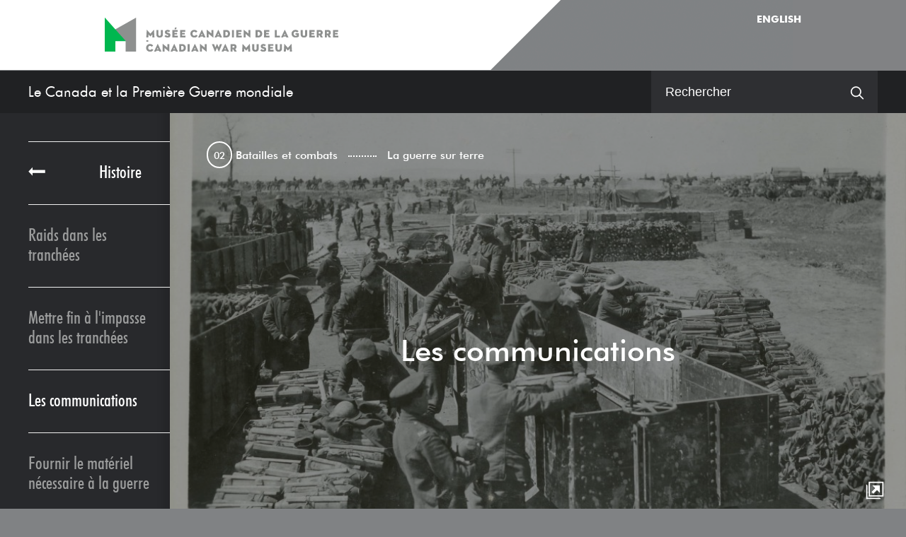

--- FILE ---
content_type: text/html; charset=UTF-8
request_url: https://www.museedelaguerre.ca/premiereguerremondiale/histoire/batailles-et-combats/la-guerre-sur-terre/les-communications/
body_size: 37779
content:

	
<!DOCTYPE html>
<!--[if lt IE 7]><html prefix="og: http://ogp.me/ns#" class="no-js ie lt-ie9 lt-ie8 lt-ie7" xmlns:fb="http://www.facebook.com/2008/fbml" xmlns:og="http://opengraphprotocol.org/schema/"> <![endif]-->
<!--[if IE 7]><html prefix="og: http://ogp.me/ns#" class="no-js ie lt-ie9 lt-ie8 ie7" xmlns:fb="http://www.facebook.com/2008/fbml" xmlns:og="http://opengraphprotocol.org/schema/"> <![endif]-->
<!--[if IE 8]><html prefix="og: http://ogp.me/ns#" class="no-js ie lt-ie9 ie8" xmlns:fb="http://www.facebook.com/2008/fbml" xmlns:og="http://opengraphprotocol.org/schema/"> <![endif]-->
<!--[if IE 9]><html prefix="og: http://ogp.me/ns#" class="no-js ie ie9" xmlns:fb="http://www.facebook.com/2008/fbml" xmlns:og="http://opengraphprotocol.org/schema/"> <![endif]-->
    <head>	
				
        <meta charset="utf-8">
        <meta http-equiv="X-UA-Compatible" content="IE=edge">

		
		
			
				<title>La guerre sur terre - Les communications | Le Canada et la Première Guerre mondiale</title>
	
			
        
        <meta name="description" content="La contribution du Canada à la Première Guerre mondiale a certes ajouté à son autonomie et à sa reconnaissance internationale, mais à quels coûts ?">
        <meta name="viewport" content="width=device-width, initial-scale=1, maximum-scale=1, user-scalable=0">

        <link rel="shortcut icon" href="https://www.museedelaguerre.ca/premiereguerremondiale/wp-content/themes/main-parent/images/favicon-warmuseum.ico" />
        <link rel="apple-touch-icon" href="https://www.museedelaguerre.ca/premiereguerremondiale/wp-content/themes/main-parent/images/apple-touch-icon-war.png" />

		<meta name='robots' content='max-image-preview:large' />
<link rel="alternate" type="application/rss+xml" title="Le Canada et la Première Guerre mondiale &raquo; Les communications Flux des commentaires" href="https://www.museedelaguerre.ca/premiereguerremondiale/histoire/batailles-et-combats/la-guerre-sur-terre/les-communications/feed/" />
<script type="text/javascript">
/* <![CDATA[ */
window._wpemojiSettings = {"baseUrl":"https:\/\/s.w.org\/images\/core\/emoji\/15.0.3\/72x72\/","ext":".png","svgUrl":"https:\/\/s.w.org\/images\/core\/emoji\/15.0.3\/svg\/","svgExt":".svg","source":{"concatemoji":"https:\/\/www.museedelaguerre.ca\/premiereguerremondiale\/wp-includes\/js\/wp-emoji-release.min.js?ver=6.5.5"}};
/*! This file is auto-generated */
!function(i,n){var o,s,e;function c(e){try{var t={supportTests:e,timestamp:(new Date).valueOf()};sessionStorage.setItem(o,JSON.stringify(t))}catch(e){}}function p(e,t,n){e.clearRect(0,0,e.canvas.width,e.canvas.height),e.fillText(t,0,0);var t=new Uint32Array(e.getImageData(0,0,e.canvas.width,e.canvas.height).data),r=(e.clearRect(0,0,e.canvas.width,e.canvas.height),e.fillText(n,0,0),new Uint32Array(e.getImageData(0,0,e.canvas.width,e.canvas.height).data));return t.every(function(e,t){return e===r[t]})}function u(e,t,n){switch(t){case"flag":return n(e,"\ud83c\udff3\ufe0f\u200d\u26a7\ufe0f","\ud83c\udff3\ufe0f\u200b\u26a7\ufe0f")?!1:!n(e,"\ud83c\uddfa\ud83c\uddf3","\ud83c\uddfa\u200b\ud83c\uddf3")&&!n(e,"\ud83c\udff4\udb40\udc67\udb40\udc62\udb40\udc65\udb40\udc6e\udb40\udc67\udb40\udc7f","\ud83c\udff4\u200b\udb40\udc67\u200b\udb40\udc62\u200b\udb40\udc65\u200b\udb40\udc6e\u200b\udb40\udc67\u200b\udb40\udc7f");case"emoji":return!n(e,"\ud83d\udc26\u200d\u2b1b","\ud83d\udc26\u200b\u2b1b")}return!1}function f(e,t,n){var r="undefined"!=typeof WorkerGlobalScope&&self instanceof WorkerGlobalScope?new OffscreenCanvas(300,150):i.createElement("canvas"),a=r.getContext("2d",{willReadFrequently:!0}),o=(a.textBaseline="top",a.font="600 32px Arial",{});return e.forEach(function(e){o[e]=t(a,e,n)}),o}function t(e){var t=i.createElement("script");t.src=e,t.defer=!0,i.head.appendChild(t)}"undefined"!=typeof Promise&&(o="wpEmojiSettingsSupports",s=["flag","emoji"],n.supports={everything:!0,everythingExceptFlag:!0},e=new Promise(function(e){i.addEventListener("DOMContentLoaded",e,{once:!0})}),new Promise(function(t){var n=function(){try{var e=JSON.parse(sessionStorage.getItem(o));if("object"==typeof e&&"number"==typeof e.timestamp&&(new Date).valueOf()<e.timestamp+604800&&"object"==typeof e.supportTests)return e.supportTests}catch(e){}return null}();if(!n){if("undefined"!=typeof Worker&&"undefined"!=typeof OffscreenCanvas&&"undefined"!=typeof URL&&URL.createObjectURL&&"undefined"!=typeof Blob)try{var e="postMessage("+f.toString()+"("+[JSON.stringify(s),u.toString(),p.toString()].join(",")+"));",r=new Blob([e],{type:"text/javascript"}),a=new Worker(URL.createObjectURL(r),{name:"wpTestEmojiSupports"});return void(a.onmessage=function(e){c(n=e.data),a.terminate(),t(n)})}catch(e){}c(n=f(s,u,p))}t(n)}).then(function(e){for(var t in e)n.supports[t]=e[t],n.supports.everything=n.supports.everything&&n.supports[t],"flag"!==t&&(n.supports.everythingExceptFlag=n.supports.everythingExceptFlag&&n.supports[t]);n.supports.everythingExceptFlag=n.supports.everythingExceptFlag&&!n.supports.flag,n.DOMReady=!1,n.readyCallback=function(){n.DOMReady=!0}}).then(function(){return e}).then(function(){var e;n.supports.everything||(n.readyCallback(),(e=n.source||{}).concatemoji?t(e.concatemoji):e.wpemoji&&e.twemoji&&(t(e.twemoji),t(e.wpemoji)))}))}((window,document),window._wpemojiSettings);
/* ]]> */
</script>
<link rel='stylesheet' id='parent-style-css' href='https://www.museedelaguerre.ca/premiereguerremondiale/wp-content/themes/war-ve-responsive/style.css?ver=6.5.5' type='text/css' media='all' />
<style id='wp-emoji-styles-inline-css' type='text/css'>

	img.wp-smiley, img.emoji {
		display: inline !important;
		border: none !important;
		box-shadow: none !important;
		height: 1em !important;
		width: 1em !important;
		margin: 0 0.07em !important;
		vertical-align: -0.1em !important;
		background: none !important;
		padding: 0 !important;
	}
</style>
<link rel='stylesheet' id='wp-block-library-css' href='https://www.museedelaguerre.ca/premiereguerremondiale/wp-includes/css/dist/block-library/style.min.css?ver=6.5.5' type='text/css' media='all' />
<style id='classic-theme-styles-inline-css' type='text/css'>
/*! This file is auto-generated */
.wp-block-button__link{color:#fff;background-color:#32373c;border-radius:9999px;box-shadow:none;text-decoration:none;padding:calc(.667em + 2px) calc(1.333em + 2px);font-size:1.125em}.wp-block-file__button{background:#32373c;color:#fff;text-decoration:none}
</style>
<style id='global-styles-inline-css' type='text/css'>
body{--wp--preset--color--black: #000000;--wp--preset--color--cyan-bluish-gray: #abb8c3;--wp--preset--color--white: #ffffff;--wp--preset--color--pale-pink: #f78da7;--wp--preset--color--vivid-red: #cf2e2e;--wp--preset--color--luminous-vivid-orange: #ff6900;--wp--preset--color--luminous-vivid-amber: #fcb900;--wp--preset--color--light-green-cyan: #7bdcb5;--wp--preset--color--vivid-green-cyan: #00d084;--wp--preset--color--pale-cyan-blue: #8ed1fc;--wp--preset--color--vivid-cyan-blue: #0693e3;--wp--preset--color--vivid-purple: #9b51e0;--wp--preset--gradient--vivid-cyan-blue-to-vivid-purple: linear-gradient(135deg,rgba(6,147,227,1) 0%,rgb(155,81,224) 100%);--wp--preset--gradient--light-green-cyan-to-vivid-green-cyan: linear-gradient(135deg,rgb(122,220,180) 0%,rgb(0,208,130) 100%);--wp--preset--gradient--luminous-vivid-amber-to-luminous-vivid-orange: linear-gradient(135deg,rgba(252,185,0,1) 0%,rgba(255,105,0,1) 100%);--wp--preset--gradient--luminous-vivid-orange-to-vivid-red: linear-gradient(135deg,rgba(255,105,0,1) 0%,rgb(207,46,46) 100%);--wp--preset--gradient--very-light-gray-to-cyan-bluish-gray: linear-gradient(135deg,rgb(238,238,238) 0%,rgb(169,184,195) 100%);--wp--preset--gradient--cool-to-warm-spectrum: linear-gradient(135deg,rgb(74,234,220) 0%,rgb(151,120,209) 20%,rgb(207,42,186) 40%,rgb(238,44,130) 60%,rgb(251,105,98) 80%,rgb(254,248,76) 100%);--wp--preset--gradient--blush-light-purple: linear-gradient(135deg,rgb(255,206,236) 0%,rgb(152,150,240) 100%);--wp--preset--gradient--blush-bordeaux: linear-gradient(135deg,rgb(254,205,165) 0%,rgb(254,45,45) 50%,rgb(107,0,62) 100%);--wp--preset--gradient--luminous-dusk: linear-gradient(135deg,rgb(255,203,112) 0%,rgb(199,81,192) 50%,rgb(65,88,208) 100%);--wp--preset--gradient--pale-ocean: linear-gradient(135deg,rgb(255,245,203) 0%,rgb(182,227,212) 50%,rgb(51,167,181) 100%);--wp--preset--gradient--electric-grass: linear-gradient(135deg,rgb(202,248,128) 0%,rgb(113,206,126) 100%);--wp--preset--gradient--midnight: linear-gradient(135deg,rgb(2,3,129) 0%,rgb(40,116,252) 100%);--wp--preset--font-size--small: 13px;--wp--preset--font-size--medium: 20px;--wp--preset--font-size--large: 36px;--wp--preset--font-size--x-large: 42px;--wp--preset--spacing--20: 0.44rem;--wp--preset--spacing--30: 0.67rem;--wp--preset--spacing--40: 1rem;--wp--preset--spacing--50: 1.5rem;--wp--preset--spacing--60: 2.25rem;--wp--preset--spacing--70: 3.38rem;--wp--preset--spacing--80: 5.06rem;--wp--preset--shadow--natural: 6px 6px 9px rgba(0, 0, 0, 0.2);--wp--preset--shadow--deep: 12px 12px 50px rgba(0, 0, 0, 0.4);--wp--preset--shadow--sharp: 6px 6px 0px rgba(0, 0, 0, 0.2);--wp--preset--shadow--outlined: 6px 6px 0px -3px rgba(255, 255, 255, 1), 6px 6px rgba(0, 0, 0, 1);--wp--preset--shadow--crisp: 6px 6px 0px rgba(0, 0, 0, 1);}:where(.is-layout-flex){gap: 0.5em;}:where(.is-layout-grid){gap: 0.5em;}body .is-layout-flex{display: flex;}body .is-layout-flex{flex-wrap: wrap;align-items: center;}body .is-layout-flex > *{margin: 0;}body .is-layout-grid{display: grid;}body .is-layout-grid > *{margin: 0;}:where(.wp-block-columns.is-layout-flex){gap: 2em;}:where(.wp-block-columns.is-layout-grid){gap: 2em;}:where(.wp-block-post-template.is-layout-flex){gap: 1.25em;}:where(.wp-block-post-template.is-layout-grid){gap: 1.25em;}.has-black-color{color: var(--wp--preset--color--black) !important;}.has-cyan-bluish-gray-color{color: var(--wp--preset--color--cyan-bluish-gray) !important;}.has-white-color{color: var(--wp--preset--color--white) !important;}.has-pale-pink-color{color: var(--wp--preset--color--pale-pink) !important;}.has-vivid-red-color{color: var(--wp--preset--color--vivid-red) !important;}.has-luminous-vivid-orange-color{color: var(--wp--preset--color--luminous-vivid-orange) !important;}.has-luminous-vivid-amber-color{color: var(--wp--preset--color--luminous-vivid-amber) !important;}.has-light-green-cyan-color{color: var(--wp--preset--color--light-green-cyan) !important;}.has-vivid-green-cyan-color{color: var(--wp--preset--color--vivid-green-cyan) !important;}.has-pale-cyan-blue-color{color: var(--wp--preset--color--pale-cyan-blue) !important;}.has-vivid-cyan-blue-color{color: var(--wp--preset--color--vivid-cyan-blue) !important;}.has-vivid-purple-color{color: var(--wp--preset--color--vivid-purple) !important;}.has-black-background-color{background-color: var(--wp--preset--color--black) !important;}.has-cyan-bluish-gray-background-color{background-color: var(--wp--preset--color--cyan-bluish-gray) !important;}.has-white-background-color{background-color: var(--wp--preset--color--white) !important;}.has-pale-pink-background-color{background-color: var(--wp--preset--color--pale-pink) !important;}.has-vivid-red-background-color{background-color: var(--wp--preset--color--vivid-red) !important;}.has-luminous-vivid-orange-background-color{background-color: var(--wp--preset--color--luminous-vivid-orange) !important;}.has-luminous-vivid-amber-background-color{background-color: var(--wp--preset--color--luminous-vivid-amber) !important;}.has-light-green-cyan-background-color{background-color: var(--wp--preset--color--light-green-cyan) !important;}.has-vivid-green-cyan-background-color{background-color: var(--wp--preset--color--vivid-green-cyan) !important;}.has-pale-cyan-blue-background-color{background-color: var(--wp--preset--color--pale-cyan-blue) !important;}.has-vivid-cyan-blue-background-color{background-color: var(--wp--preset--color--vivid-cyan-blue) !important;}.has-vivid-purple-background-color{background-color: var(--wp--preset--color--vivid-purple) !important;}.has-black-border-color{border-color: var(--wp--preset--color--black) !important;}.has-cyan-bluish-gray-border-color{border-color: var(--wp--preset--color--cyan-bluish-gray) !important;}.has-white-border-color{border-color: var(--wp--preset--color--white) !important;}.has-pale-pink-border-color{border-color: var(--wp--preset--color--pale-pink) !important;}.has-vivid-red-border-color{border-color: var(--wp--preset--color--vivid-red) !important;}.has-luminous-vivid-orange-border-color{border-color: var(--wp--preset--color--luminous-vivid-orange) !important;}.has-luminous-vivid-amber-border-color{border-color: var(--wp--preset--color--luminous-vivid-amber) !important;}.has-light-green-cyan-border-color{border-color: var(--wp--preset--color--light-green-cyan) !important;}.has-vivid-green-cyan-border-color{border-color: var(--wp--preset--color--vivid-green-cyan) !important;}.has-pale-cyan-blue-border-color{border-color: var(--wp--preset--color--pale-cyan-blue) !important;}.has-vivid-cyan-blue-border-color{border-color: var(--wp--preset--color--vivid-cyan-blue) !important;}.has-vivid-purple-border-color{border-color: var(--wp--preset--color--vivid-purple) !important;}.has-vivid-cyan-blue-to-vivid-purple-gradient-background{background: var(--wp--preset--gradient--vivid-cyan-blue-to-vivid-purple) !important;}.has-light-green-cyan-to-vivid-green-cyan-gradient-background{background: var(--wp--preset--gradient--light-green-cyan-to-vivid-green-cyan) !important;}.has-luminous-vivid-amber-to-luminous-vivid-orange-gradient-background{background: var(--wp--preset--gradient--luminous-vivid-amber-to-luminous-vivid-orange) !important;}.has-luminous-vivid-orange-to-vivid-red-gradient-background{background: var(--wp--preset--gradient--luminous-vivid-orange-to-vivid-red) !important;}.has-very-light-gray-to-cyan-bluish-gray-gradient-background{background: var(--wp--preset--gradient--very-light-gray-to-cyan-bluish-gray) !important;}.has-cool-to-warm-spectrum-gradient-background{background: var(--wp--preset--gradient--cool-to-warm-spectrum) !important;}.has-blush-light-purple-gradient-background{background: var(--wp--preset--gradient--blush-light-purple) !important;}.has-blush-bordeaux-gradient-background{background: var(--wp--preset--gradient--blush-bordeaux) !important;}.has-luminous-dusk-gradient-background{background: var(--wp--preset--gradient--luminous-dusk) !important;}.has-pale-ocean-gradient-background{background: var(--wp--preset--gradient--pale-ocean) !important;}.has-electric-grass-gradient-background{background: var(--wp--preset--gradient--electric-grass) !important;}.has-midnight-gradient-background{background: var(--wp--preset--gradient--midnight) !important;}.has-small-font-size{font-size: var(--wp--preset--font-size--small) !important;}.has-medium-font-size{font-size: var(--wp--preset--font-size--medium) !important;}.has-large-font-size{font-size: var(--wp--preset--font-size--large) !important;}.has-x-large-font-size{font-size: var(--wp--preset--font-size--x-large) !important;}
.wp-block-navigation a:where(:not(.wp-element-button)){color: inherit;}
:where(.wp-block-post-template.is-layout-flex){gap: 1.25em;}:where(.wp-block-post-template.is-layout-grid){gap: 1.25em;}
:where(.wp-block-columns.is-layout-flex){gap: 2em;}:where(.wp-block-columns.is-layout-grid){gap: 2em;}
.wp-block-pullquote{font-size: 1.5em;line-height: 1.6;}
</style>
<link rel='stylesheet' id='slimbox_tp1-css' href='https://www.museedelaguerre.ca/premiereguerremondiale/wp-content/plugins/media-content-management-extension/css/slimbox2.css' type='text/css' media='screen' />
<link rel='stylesheet' id='style-css' href='https://www.museedelaguerre.ca/premiereguerremondiale/wp-content/themes/war-ww1/style.css?ver=6.5.5' type='text/css' media='all' />
<link rel='stylesheet' id='print-css' href='https://www.museedelaguerre.ca/premiereguerremondiale/wp-content/themes/war-ww1/print.css?ver=1.0.0' type='text/css' media='print' />
<!--[if lt IE 9]>
<link rel='stylesheet' id='ie-style-parent-css' href='https://www.museedelaguerre.ca/premiereguerremondiale/wp-content/themes/war-ve-responsive/ie.css?ver=6.5.5' type='text/css' media='all' />
<![endif]-->
<!--[if lt IE 9]>
<link rel='stylesheet' id='ie-style-css' href='https://www.museedelaguerre.ca/premiereguerremondiale/wp-content/themes/war-ww1/ie.css?ver=6.5.5' type='text/css' media='all' />
<![endif]-->
<script type="text/javascript" src="https://www.museedelaguerre.ca/premiereguerremondiale/wp-content/themes/war-ve-responsive/assets/js/modernizr.min.js?ver=2.8.3" id="modernizr-js"></script>
<script type="text/javascript" src="https://www.museedelaguerre.ca/premiereguerremondiale/wp-content/plugins/enable-jquery-migrate-helper/js/jquery/jquery-1.12.4-wp.js?ver=1.12.4-wp" id="jquery-core-js"></script>
<script type="text/javascript" src="https://www.museedelaguerre.ca/premiereguerremondiale/wp-content/plugins/enable-jquery-migrate-helper/js/jquery-migrate/jquery-migrate-1.4.1-wp.js?ver=1.4.1-wp" id="jquery-migrate-js"></script>
<script type="text/javascript" src="https://www.museedelaguerre.ca/premiereguerremondiale/wp-content/plugins/media-content-management-extension/js/slimbox_tp1.js?ver=6.5.5" id="slimbox_tp1-js"></script>
<script type="text/javascript" src="https://www.museedelaguerre.ca/headers/js/war_gtm.js?ver=6.5.5" id="google-analytics-js"></script>
<link rel="https://api.w.org/" href="https://www.museedelaguerre.ca/premiereguerremondiale/wp-json/" /><link rel="alternate" type="application/json" href="https://www.museedelaguerre.ca/premiereguerremondiale/wp-json/wp/v2/pages/206" /><link rel="EditURI" type="application/rsd+xml" title="RSD" href="https://www.museedelaguerre.ca/premiereguerremondiale/xmlrpc.php?rsd" />
<meta name="generator" content="WordPress 6.5.5" />
<link rel="canonical" href="https://www.museedelaguerre.ca/premiereguerremondiale/histoire/batailles-et-combats/la-guerre-sur-terre/les-communications/" />
<link rel='shortlink' href='https://www.museedelaguerre.ca/premiereguerremondiale/?p=206' />
<link rel="alternate" type="application/json+oembed" href="https://www.museedelaguerre.ca/premiereguerremondiale/wp-json/oembed/1.0/embed?url=https%3A%2F%2Fwww.museedelaguerre.ca%2Fpremiereguerremondiale%2Fhistoire%2Fbatailles-et-combats%2Fla-guerre-sur-terre%2Fles-communications%2F" />
<link rel="alternate" type="text/xml+oembed" href="https://www.museedelaguerre.ca/premiereguerremondiale/wp-json/oembed/1.0/embed?url=https%3A%2F%2Fwww.museedelaguerre.ca%2Fpremiereguerremondiale%2Fhistoire%2Fbatailles-et-combats%2Fla-guerre-sur-terre%2Fles-communications%2F&#038;format=xml" />
<meta property="og:site_name" content="Le Canada et la Première Guerre mondiale" /><meta property="og:title" content="La guerre sur terre - Les communications | Le Canada et la Première Guerre mondiale" /><meta property="og:url" content="https://www.museedelaguerre.ca/premiereguerremondiale/histoire/batailles-et-combats/la-guerre-sur-terre/les-communications/" /><meta property="og:type" content="website" /><meta property="og:image" content="https://www.museedelaguerre.ca/first-world-war/wp-content/mcme-uploads/2014/08/eo-2180.jpg" /><meta property="twitter:card" content="summary"><meta property="twitter:site" content="@MusCanGuerre"/><meta property="twitter:creator" content="@MusCanGuerre"/><meta property="twitter:title" content="Les communications" /><meta property="twitter:url" content="https://www.museedelaguerre.ca/premiereguerremondiale/histoire/batailles-et-combats/la-guerre-sur-terre/les-communications/" /><meta property="twitter:image" content="https://www.museedelaguerre.ca/first-world-war/wp-content/mcme-uploads/2014/08/eo-2180.jpg" />		
    </head>
    <body class="page-template page-template-single-history page-template-single-history-php page page-id-206 page-child parent-pageid-200 parent">

		<!-- Mobile Navigation -->

		<section class="parent-theme-navigation push-menu-left">

			<a class="logo" href="http://www.museedelaguerre.ca/accueil">

									<img src="/headers/images/logos/logo-war-fr.png" alt="Musée Canadien De La Guerre - Canadien War Museum">
				
			</a>

			<h1 class="title"><a class="title" href="https://www.museedelaguerre.ca/premiereguerremondiale">Le Canada et la Première Guerre mondiale</a></h1>

			
			
				<div class="menu-home-container"><ul id="menu-home" class="menu"><li id="menu-item-837" class="menu-item menu-item-type-post_type menu-item-object-page menu-item-837"><a href="https://www.museedelaguerre.ca/premiereguerremondiale/introduction/">Introduction</a></li>
<li id="menu-item-900" class="menu-item menu-item-type-post_type menu-item-object-page current-page-ancestor menu-item-900"><a href="https://www.museedelaguerre.ca/premiereguerremondiale/histoire/">Histoire</a></li>
<li id="menu-item-2260" class="menu-item menu-item-type-post_type menu-item-object-page menu-item-2260"><a href="https://www.museedelaguerre.ca/premiereguerremondiale/objets-et-photos/">Objets et photos</a></li>
<li id="menu-item-2261" class="menu-item menu-item-type-post_type menu-item-object-page menu-item-2261"><a href="https://www.museedelaguerre.ca/premiereguerremondiale/ressources/">Ressources pour les enseignants</a></li>
</ul></div>
			
			

			<a class="language" href="https://www.warmuseum.ca/firstworldwar/history/battles-and-fighting/tactics-and-logistics-on-land/communication/">ENGLISH</a>

			
			
		</section>  <!-- End Mobile Navigation -->

		
		<!-- Page Content -->

		<div id="wrapper">
			
			<header id="parent-main-header" class="main-header">

				<div class="mask"></div>

				<a href="#" id="open-menu" class="nav-toggler toggle-push-left icon-menu" type="button"> </a>
				<a href="#" id="close-menu" class="icon-cross" type="button"> </a>

				<div class="content">

					
						<a class="logo" href="/accueil">

															<img class="title" src="/headers/images/logos/logo-war-fr.png" alt="Musée Canadien De La Guerre - Canadien War Museum">
							
						</a>
	
						<a class="title mobile" href="https://www.museedelaguerre.ca/premiereguerremondiale">Le Canada et la Première Guerre mondiale</a>

					
					<section class="aside">
						
						<a class="language" href="https://www.warmuseum.ca/firstworldwar/history/battles-and-fighting/tactics-and-logistics-on-land/communication/">ENGLISH</a>

						
						
					</section>

				</div>

			</header>

			<div class="child-content">

	


<ul class="menu">
	<li class="back">
		<a href="https://www.museedelaguerre.ca/premiereguerremondiale/histoire/">
			<span class="icon icon-arrow-left"> </span>
			Histoire		</a>
	</li>

	
	
		
			
				<li><a href="https://www.museedelaguerre.ca/premiereguerremondiale/histoire/batailles-et-combats/la-guerre-sur-terre/raids-dans-les-tranchees/">Raids dans les tranchées</a></li>

			
		
	
		
			
				<li><a href="https://www.museedelaguerre.ca/premiereguerremondiale/histoire/batailles-et-combats/la-guerre-sur-terre/mettre-fin-a-limpasse-dans-les-tranchees/">Mettre fin à l'impasse dans les tranchées</a></li>

			
		
	
		
			<li class="active no-arrow"><a href="https://www.museedelaguerre.ca/premiereguerremondiale/histoire/batailles-et-combats/la-guerre-sur-terre/les-communications/">Les communications</a></li>

		
	
		
			
				<li><a href="https://www.museedelaguerre.ca/premiereguerremondiale/histoire/batailles-et-combats/la-guerre-sur-terre/fournir-le-materiel-necessaire-a-la-guerre/">Fournir le matériel nécessaire à la guerre</a></li>

			
		
	</ul>


<div class="mobile-subheader">
	<a href="https://www.museedelaguerre.ca/premiereguerremondiale/histoire/">
		Histoire	</a>
</div>


	
<div class="subheader">
	<h2><a href="https://www.museedelaguerre.ca/premiereguerremondiale">Le Canada et la Première Guerre mondiale</a></h2>

	


	<form method="get" id="searchform" action="https://www.museedelaguerre.ca/premiereguerremondiale/rechercher">
		<div>
			<input type="hidden" name="cx" value="004942658266829129437:8s2jambsywe">
			<input type="hidden" name="cof" value="FORID:9">
			<input type="hidden" name="ie" value="UTF-8">
			<input type="text" value="Rechercher" name="q" id="q" placeholder="Rechercher">
			<button class="icon icon-search"></button>
		</div>
	</form>

</div>
	<div id="main" class="single history">

		
				
				<div class="featured-image " style="background-image: url('https://www.museedelaguerre.ca/premiereguerremondiale/wp-content/mcme-uploads/2014/07/eo-2545-1024x804.jpg');">

					
<div class="breadcrumb">
	<span class="round-number mini">
		02	</span>
	Batailles et combats	<span class="dash"></span>
	La guerre sur terre</div>
					<h1 class="title">Les communications</h1>

					
						<a href="/premiereguerremondiale/objets-et-photos/photos/photos-de-la-vie-au-front/point-de-chargement-des-munitions/?back=206" title="Plus de détail sur l'image" class="more-button icon icon-open"></a>

					
				</div>

				<article>

					<div class="text">

						<header>
							<nav>
								<ul class="social-list">

									
										
																			
										
							        
									<li class="first tooltipable">
										<a class="icon icon-star bookmarkable" href="#" rel="sidebar" title="">
											<span>Ajouter aux favoris</span>
											<div class="tooltip"></div>
										</a>
									</li>
									<li class="first">
										<a class="icon icon-printer printable" href="#"> 
											<span>Imprimer</span>
										</a>
									</li>
									<li>
										<a href="https://www.facebook.com/sharer/sharer.php?u=https://www.museedelaguerre.ca/premiereguerremondiale/histoire/batailles-et-combats/la-guerre-sur-terre/les-communications/" class="icon icon-facebook"> 
											<span>Facebook</span>
										</a>
									</li>
									<li>
										<a href="https://twitter.com/home?status=https://www.museedelaguerre.ca/premiereguerremondiale/histoire/batailles-et-combats/la-guerre-sur-terre/les-communications/" class="icon icon-twitter"> 
											<span>Twitter</span>
										</a>
									</li>
									<li>
										<a href="mailto:?subject=+-+Les+communications+%7C+Le+Canada+et+la+Premi%C3%A8re+Guerre+mondiale&amp;body=https://www.museedelaguerre.ca/premiereguerremondiale/histoire/batailles-et-combats/la-guerre-sur-terre/les-communications/" class="icon icon-mail"> 
											<span>Courriel</span>
										</a>
									</li>
								</ul>
							</nav>
						</header>

						
						<section class="content">

							<select id="custom-select" class="mobile-menu">
								
									
										<option value="https://www.museedelaguerre.ca/premiereguerremondiale/histoire/batailles-et-combats/la-guerre-sur-terre/raids-dans-les-tranchees/">Raids dans les tranchées</a></option>

									
								
									
										<option value="https://www.museedelaguerre.ca/premiereguerremondiale/histoire/batailles-et-combats/la-guerre-sur-terre/mettre-fin-a-limpasse-dans-les-tranchees/">Mettre fin à l'impasse dans les tranchées</a></option>

									
								
									
										<option value="https://www.museedelaguerre.ca/premiereguerremondiale/histoire/batailles-et-combats/la-guerre-sur-terre/les-communications/" selected>Les communications</a></option>

									
								
									
										<option value="https://www.museedelaguerre.ca/premiereguerremondiale/histoire/batailles-et-combats/la-guerre-sur-terre/fournir-le-materiel-necessaire-a-la-guerre/">Fournir le matériel nécessaire à la guerre</a></option>

									
															</select>

							<p class="excerpt">Les communications entre l&rsquo;arrière et les unités sur la ligne de front, ainsi que latéralement le long de cette ligne, furent toujours difficiles et furent souvent la cause d&rsquo;échecs au cours des batailles.</p>
<h2><b>Vulnérabilité des communications au sol</b></h2>
<p>Au sol, les signaleurs utilisaient divers appareils et méthodes pour envoyer des messages. Les téléphones étaient fiables, mais leurs longs fils suspendus étaient vulnérables aux tirs des obus et étaient fréquemment coupés. Enterrer les fils profondément dans le sol était un travail exténuant et long et ne les protégeait pas toujours des tirs d&rsquo;obus. Les pigeons étaient étonnamment efficaces pour transporter des messages, mais exigeaient des personnes spécialement formées à leur manipulation, et ils pouvaient être désorientés par le bruit et les barrages d&rsquo;artillerie.</p>
<h2>Radios volumineuses et fragiles</h2>
<p>En 1914, la radiotélégraphie (radio) pouvait transmettre des messages en Morse, mais les émetteurs-récepteurs sans fil étaient volumineux et fragiles et leur portée n&rsquo;était pas très grande. Plus tard, des postes sans fil plus robustes furent utilisés par des guetteurs pour orienter le tir de l&rsquo;artillerie.</p>
<h2>Communications limitées avec les avions</h2>
<p>Les avions effectuaient des « patrouilles de contact » pour observer l&rsquo;avancée des troupes. Ils n&rsquo;étaient équipés que de postes émetteurs, car les postes récepteurs ajoutaient trop de poids à la cellule de l&rsquo;avion. Les avions pouvaient également larguer des messages près des quartiers généraux d&rsquo;une position amie. Les troupes au sol utilisaient diverses méthodes pour envoyer des messages aux avions, par exemple des lampes de signalisation et des fusées éclairantes.</p>
<h2>Problèmes non résolus</h2>
<p>Malgré tous ces moyens, les communications étaient souvent rompues entre l&rsquo;infanterie attaquante et ses quartiers généraux à l&rsquo;arrière. Lorsque cela se produisait, les commandants ne savaient pas où se trouvaient leurs troupes et étaient incapables de leur fournir un appui adéquat avec des tirs d&rsquo;artillerie, des munitions ou du ravitaillement. Aucune solution ne fut trouvée à ces problèmes de communication au cours de la guerre.</p>
<h3>Poursuivez votre exploration avec les sujets suivants :</h3>
<ul class="related">
<li><a href="/premiereguerremondiale/histoire/la-vie-au-front/la-culture-des-tranchees/mascottes-et-animaux-de-compagnie/">Mascottes et animaux de compagnie</a></li>
<li><a href="/premiereguerremondiale/histoire/batailles-et-combats/la-guerre-aerienne/la-maitrise-des-airs/">La maîtrise des airs</a></li>
<li><a href="/premiereguerremondiale/histoire/les-gens/en-uniforme/les-aviateurs/">Les aviateurs</a></li>
</ul>

							
<ul class="child-nav">

			<li class="previous">
			<a href="https://www.museedelaguerre.ca/premiereguerremondiale/histoire/batailles-et-combats/la-guerre-sur-terre/mettre-fin-a-limpasse-dans-les-tranchees/">Previous</a>
		</li>
	
			<li class="next">
			<a href="https://www.museedelaguerre.ca/premiereguerremondiale/histoire/batailles-et-combats/la-guerre-sur-terre/fournir-le-materiel-necessaire-a-la-guerre/">Next</a>
		</li>
	
</ul>
							<ul class="rights-links">
								<a href="https://www.museedelaguerre.ca/premiereguerremondiale/generique-du-site-web/">Générique du site Web</a>
								<a href="https://www.museedelaguerre.ca/premiereguerremondiale/droits/">Droits</a>
								<a href="https://www.museedelaguerre.ca/premiereguerremondiale/liens/">Liens</a>
								<a href="https://www.museedelaguerre.ca/premiereguerremondiale/avertissement/">Avertissement</a>
							</ul>

						</section>

					</div>

					<aside>
						
						
						
						
							<header>
								<h3>Objets et photos</h3>
							</header>

												




	<section class="featured-post">

		
			<a class="linked" href="/premiereguerremondiale/objets-et-photos/photos/photos-de-batailles-et-combats/envoi-dun-message-par-pigeon/?back=206">
				<article>
					<div class="picture" style="background-image: url('https://www.museedelaguerre.ca/premiereguerremondiale/wp-content/mcme-uploads/2014/08/eo-2180-300x234.jpg')">
		
						<img class="image-print" src="https://www.museedelaguerre.ca/premiereguerremondiale/wp-content/mcme-uploads/2014/08/eo-2180-300x234.jpg">

					</div>

					<h4>Envoi d'un message par pigeon</h4>

					<p>Ces deux soldats envoient un message par pigeon, ce qui était un moyen efficace de communication entre le front et l'arrière, et vice-versa. Néanmoins, les pigeons pouvaient être désorientés par les violents tirs d'obus de l'artillerie et ils succombaient facilement aux effets des gaz toxiques mortels.</p>

					<span href="/premiereguerremondiale/objets-et-photos/photos/photos-de-batailles-et-combats/envoi-dun-message-par-pigeon/?back=" title="Plus de détail sur l'image" class="more-button mini dark icon icon-open"></span>

									</article>	
			</a>

		
	</section>


							


	<section class="related-posts">
			
		
		
			
			
				
					
					
					
						<a class="linked"  href="/premiereguerremondiale/objets-et-photos/equipement-et-vehicules/equipement-de-communications/cable-de-transmission/?back=206">
							<article>
								<h4>
									Câble de transmission								</h4>

								<div class="picture" style="background-image: url('https://www.museedelaguerre.ca/premiereguerremondiale/wp-content/mcme-uploads/2014/07/19700001-191-300x255.jpg')">
									
									<span href="/premiereguerremondiale/objets-et-photos/equipement-et-vehicules/equipement-de-communications/cable-de-transmission/?back=206" title="Plus de détail sur l'image" class="more-button mini icon icon-open"></span>
									
									<img class="image-print" src="https://www.museedelaguerre.ca/premiereguerremondiale/wp-content/mcme-uploads/2014/07/19700001-191-300x255.jpg">
								
								</div>
							</article>	
						</a>

					
				
					
					
					
						<a class="linked"  href="/premiereguerremondiale/objets-et-photos/photos/photos-de-la-vie-au-front/fil-telephonique/ ?back=206">
							<article>
								<h4>
									Fil téléphonique								</h4>

								<div class="picture" style="background-image: url('https://www.museedelaguerre.ca/premiereguerremondiale/wp-content/mcme-uploads/2014/08/eo-0965-300x239.jpg')">
									
									<span href="/premiereguerremondiale/objets-et-photos/photos/photos-de-la-vie-au-front/fil-telephonique/ ?back=206" title="Plus de détail sur l'image" class="more-button mini icon icon-open"></span>
									
									<img class="image-print" src="https://www.museedelaguerre.ca/premiereguerremondiale/wp-content/mcme-uploads/2014/08/eo-0965-300x239.jpg">
								
								</div>
							</article>	
						</a>

					
				
					
					
					
						<a class="linked"  href="/premiereguerremondiale/objets-et-photos/equipement-et-vehicules/equipement-de-communications/lampe-de-signalisation/?back=206">
							<article>
								<h4>
									Lampe de signalisation								</h4>

								<div class="picture" style="background-image: url('https://www.museedelaguerre.ca/premiereguerremondiale/wp-content/mcme-uploads/2014/07/19390002-234-300x203.jpg')">
									
									<span href="/premiereguerremondiale/objets-et-photos/equipement-et-vehicules/equipement-de-communications/lampe-de-signalisation/?back=206" title="Plus de détail sur l'image" class="more-button mini icon icon-open"></span>
									
									<img class="image-print" src="https://www.museedelaguerre.ca/premiereguerremondiale/wp-content/mcme-uploads/2014/07/19390002-234-300x203.jpg">
								
								</div>
							</article>	
						</a>

					
				
					
					
					
						<a class="linked"  href="/premiereguerremondiale/objets-et-photos/photos/photos-de-batailles-et-combats/poste-decoute/?back=206">
							<article>
								<h4>
									Poste d&rsquo;écoute								</h4>

								<div class="picture" style="background-image: url('https://www.museedelaguerre.ca/premiereguerremondiale/wp-content/mcme-uploads/2014/08/eo-0714-300x234.jpg')">
									
									<span href="/premiereguerremondiale/objets-et-photos/photos/photos-de-batailles-et-combats/poste-decoute/?back=206" title="Plus de détail sur l'image" class="more-button mini icon icon-open"></span>
									
									<img class="image-print" src="https://www.museedelaguerre.ca/premiereguerremondiale/wp-content/mcme-uploads/2014/08/eo-0714-300x234.jpg">
								
								</div>
							</article>	
						</a>

					
				
					
					
					
						<a class="linked"  href="/premiereguerremondiale/objets-et-photos/photos/photos-de-batailles-et-combats/tranchee-de-communication/?back=206">
							<article>
								<h4>
									Tranchée de communication								</h4>

								<div class="picture" style="background-image: url('https://www.museedelaguerre.ca/premiereguerremondiale/wp-content/mcme-uploads/2014/08/eo-0707-300x233.jpg')">
									
									<span href="/premiereguerremondiale/objets-et-photos/photos/photos-de-batailles-et-combats/tranchee-de-communication/?back=206" title="Plus de détail sur l'image" class="more-button mini icon icon-open"></span>
									
									<img class="image-print" src="https://www.museedelaguerre.ca/premiereguerremondiale/wp-content/mcme-uploads/2014/08/eo-0707-300x233.jpg">
								
								</div>
							</article>	
						</a>

					
				
			
			
	</section>


						
					</aside>
					
				</article>

				
	</div>
	
				</div>

		</div>  <!-- End Page Content -->

		<script type="text/javascript" src="https://www.museedelaguerre.ca/premiereguerremondiale/wp-content/themes/war-ve-responsive/assets/js/parent.js?ver=1.0.0" id="parent-script-js"></script>
<script type="text/javascript" src="https://www.museedelaguerre.ca/premiereguerremondiale/wp-content/themes/war-ww1/assets/js/jquery.smoothZoom.min.js?ver=1.0.0" id="smoothZoom-js"></script>
<script type="text/javascript" src="https://www.museedelaguerre.ca/premiereguerremondiale/wp-content/themes/war-ww1/assets/js/fancySelect.min.js?ver=1.0.0" id="fancySelect-js"></script>
<script type="text/javascript" src="https://www.museedelaguerre.ca/premiereguerremondiale/wp-content/themes/war-ww1/assets/js/application.js?ver=1.0.0" id="application-js"></script>
	</body>
</html>

</body>
</html>

--- FILE ---
content_type: text/css
request_url: https://www.museedelaguerre.ca/premiereguerremondiale/wp-content/themes/war-ve-responsive/style.css?ver=6.5.5
body_size: 306
content:
/*
Theme Name: 	War-ve-responsive
Description: 	The parent theme for responsive World War project
Theme URI: 		http://www.tp1.ca/
Author: 		TP1
Author URI: 	http://www.tp1.ca/
Version: 		1.0
License:		
*/

@import url("assets/css/normalize.css");
@import url("assets/css/fonts.css");
@import url("assets/css/header.css");
@import url("assets/css/footer.css");
@import url("assets/css/navigation.css");
@import url("assets/css/application.css");

--- FILE ---
content_type: text/css
request_url: https://www.museedelaguerre.ca/premiereguerremondiale/wp-content/plugins/media-content-management-extension/css/slimbox2.css
body_size: 2358
content:
/* SLIMBOX */

#lbOverlay {
	position: fixed;
	z-index: 9999;
	left: 0;
	top: 0;
	width: 100%;
	height: 100%;
	background-color: #000;
	cursor: pointer;
}
#lbCenter, #lbBottomContainer {
	position: absolute;
	top: 0;
	z-index: 9999;
	overflow: hidden;
	background-color: #afaa9c;
	border: 20px solid #afaa9c;
}
#lbCenter {
	position: absolute;
	top: 0;
	z-index: 9999;
	overflow: hidden;
	background-color: #afaa9c;
	border: 20px solid #afaa9c;
	margin-top: 0px;
}
.lbLoading {
	background: #fff url(loading.gif) no-repeat center;
}
#lbImage {
	position: absolute;
	left: 0;
	top: 0;
	background-repeat: no-repeat;
	border: 2px solid #d2cab8;
}
#lbPrevLink, #lbNextLink {
	display: block;
	position: absolute;
	top: 0;
	margin:0;
	padding:0;
	width: 50%;
	outline: none;
}
#lbPrevLink {
	left: 0;
	margin: 0px;
	padding: 0px;
}
#lbPrevLink:hover {
	background: transparent url(prevlabel.gif) no-repeat 0 15%;
}
#lbNextLink {
	right: 0;
	margin: 0px;
	padding: 0px;
}
#lbNextLink:hover {
	background: transparent url(nextlabel.gif) no-repeat 100% 15%;
}
#lbBottom {
	font-family: Verdana, Arial, Geneva, Helvetica, sans-serif;
	font-size: 10px;
	color: #666;
	line-height: 1.4em;
	text-align: left;
	border: 10px solid #afaa9c;
	top:20px;
}
#lbCloseLink {
	display: block;
	float: right;
	width: 66px;
	height: 22px;
	background: transparent url(closelabel.gif) no-repeat center;
	margin: 5px 0;
	outline: none;
}
#lbNumber {
	margin: 0 25px 0px -5px;
	font-family:Arial, Helvetica, sans-serif;
	font-size:1.3em;
	color:#f5efdf;
}
#lbCaption {
	margin: 0 25px 10px -5px;
	font-family:Arial, Helvetica, sans-serif;
	font-size:1.4em;
	line-height:1.4em;
	color:#fff;
}
#lbCaption div {
	font-family: verdana, Arial, Helvetica, sans-serif;
	font-size:1em;
	color:#f5efdf;
	margin-bottom: 10px;
}
#lbCaption .credit {
	font-size:.9em;
	color:#f5efdf;
	line-height:normal;
	letter-spacing:normal;
	margin-top: 10px;
}
#lbCaption strong {
	font-family: verdana, Arial, Helvetica, sans-serif;
	font-size:.9em;
	color:#fff;
}
#lbCaption a {
	font-family:Arial, Helvetica, sans-serif;
	font-size:1em;
	color:#f5efdf;
	text-decoration:underline;
}
#lbCaption a:hover {
	color:#fff;
	text-decoration:underline;
}
#lbBottomContainer {
	position: absolute;
	top: 0;
	z-index: 9999;
	overflow: hidden;
	background-color: #afaa9c;
	border: 20px solid #afaa9c;
	margin-top:20px;
}


--- FILE ---
content_type: text/css
request_url: https://www.museedelaguerre.ca/premiereguerremondiale/wp-content/themes/war-ww1/style.css?ver=6.5.5
body_size: 936
content:
/*
Theme Name: 	First World War
Description: 	The 2014 theme for "First World War" created by The Canadian War Museum.
Theme URI: 		http://www.tp1.ca/
Author: 		TP1
Author URI: 	http://www.tp1.ca/
Version: 		1.0
License:	

Template: 		war-ve-responsive	
*/



/* Parent theme styles */

@import url("../war-ve-responsive/style.css");


/* Vendors */

@import url("assets/css/vendors/fancySelect.css");

/* Components */

@import url("assets/css/components/fonts.css");
@import url("assets/css/components/components.css");
@import url("assets/css/components/navigation.css");
@import url("assets/css/components/header.css");

/* Layouts */

@import url("assets/css/layouts/footer.css");
@import url("assets/css/layouts/introduction.css");
@import url("assets/css/layouts/home.css");
@import url("assets/css/layouts/section.css");
@import url("assets/css/layouts/single.css");
@import url("assets/css/layouts/listing.css");
@import url("assets/css/layouts/viewer.css");
@import url("assets/css/layouts/search.css");

/* General */

@import url("assets/css/application.css");


--- FILE ---
content_type: text/css
request_url: https://www.museedelaguerre.ca/premiereguerremondiale/wp-content/themes/war-ve-responsive/assets/css/fonts.css
body_size: 1092
content:

/* Futura */
  
@font-face {
	font-family: "FuturaBT-Bold";
	src: url("../fonts/futura/FuturaBT.eot");
	src: url("../fonts/futura/FuturaBT.eot?#iefix") format("embedded-opentype"),
		 url("../fonts/futura/FuturaBT.woff") format("woff"),
		 url("../fonts/futura/FuturaBT.ttf") format("truetype");
	font-weight: normal;
	font-style: normal;
}
 

/* icon fonts */

@font-face {
	font-family: "icomoon";
	src:url("../fonts/icons/icons.eot?-a1jwxg");
	src:url("../fonts/icons/icons.eot?#iefix-a1jwxg") format("embedded-opentype"),
		url("../fonts/icons/icons.woff?-a1jwxg") format("woff"),
		url("../fonts/icons/icons.ttf?-a1jwxg") format("truetype"),
		url("../fonts/icons/icons.svg?-a1jwxg#icomoon") format("svg");
	font-weight: normal;
	font-style: normal;
}

[class^="icon-"], [class*=" icon-"] {
	font-family: "icomoon";
	speak: none;
	font-style: normal;
	font-weight: normal;
	font-variant: normal;
	text-transform: none;
	line-height: 1;

	/* Better Font Rendering =========== */
	-webkit-font-smoothing: antialiased;
	-moz-osx-font-smoothing: grayscale;
}

.icon-search:before {
	content: "\e036";
}
.icon-plus:before {
	content: "\e114";
}
.icon-cross:before {
	content: "\e117";
}
.icon-menu:before {
	content: "\e120";
}


--- FILE ---
content_type: text/css
request_url: https://www.museedelaguerre.ca/premiereguerremondiale/wp-content/themes/war-ve-responsive/assets/css/header.css
body_size: 2893
content:

.parent .main-header
{
	width: 100%;
	height: 60px;
	display: table;
	position: relative;
	background-color: white;
}

.parent .main-header .content
{
	width: 100%;
	display: table-cell;
	vertical-align: middle;
	border-bottom: 1px solid #e2ded1;
}

.parent .main-header a.title
{
	display: table-cell;
	vertical-align: middle;
	margin-left: 80px;
	padding: 15px 20px 15px 40px;
	color: #28292d;
    font-size: 14px;
    line-height: 16px;
    font-size: 1.4rem;
    line-height: 1.6rem;
	font-family: FuturaBT-Bold, Arial, Verdana;
	text-transform: uppercase;
	text-decoration: none;
}

.parent .main-header .title
{
	max-width: 100%;
    max-height: 34px;
	display: none;
	padding: 0 0 0 20px;
}

.home.parent .main-header .title
{
	display: inline-block;
}

.parent .main-header .aside
{
	width: 40%;
	display: none;
    position: absolute;
	top: 0;
    right: 20px;
}

.parent .main-header .language,
.parent .main-header a.expo-link
{
    display: block;
    margin: 20px 0 15px 0;
    float: right;
    clear: right;
    color: white;
    font-size: 14px;
    line-height: 16px;
    font-size: 1.4rem;
    line-height: 1.6rem;
	font-family: FuturaBT-Bold, Arial, Verdana;
    text-transform: uppercase;
    text-align: right;
    text-decoration: none;	
}

.parent .main-header a.expo-link
{
    margin-top: 10px;
}

.parent .main-header form
{
    float: right;
}

.parent .main-header form input[type='text']
{
    width: 160px;
    height: 30px;
    margin: 0 0 20px 8px;
    padding-left: 22px;
    color: #333;
    font-size: 14px;
    line-height: 16px;
    font-size: 1.4rem;
    line-height: 1.6rem;
	font-family: FuturaBT-Bold, Arial, Verdana;
    background-color: white;
    border: none;
    vertical-align: middle;
    float: left;
}

.parent .main-header form button
{
    width: 32px;
    background-color: white;
    border: none;
    cursor: pointer;
    margin: 0;
    padding: 8px 10px 8px 5px;
    vertical-align: middle;
    float: left;
    color: #7e8083;
    font-size: 14px;
    line-height: 16px;
    font-size: 1.4rem;
    line-height: 1.6rem;
	font-family: FuturaBT-Bold, Arial, Verdana;
}


@media all and (min-width: 480px) {

	.parent .main-header a.title
	{
	    font-size: 16px;
	    line-height: 18px;
	    font-size: 1.6rem;
	    line-height: 1.8rem;
	}
}


@media all and (min-width: 1025px) {

	.parent .main-header
	{
		width: 100%;
		height: 99px;
		position: relative;
		background-color: white;
		background: url("../images/header.png") top center no-repeat;
		border: none;
	}

	.parent .main-header .content
	{
		max-width: 1024px;
		height: 100px;
		display: table;
		position: relative;
		margin: 0 auto;
		padding: 0 20px;
		border: none;
	}

	.parent .main-header img.title.home
	{
		max-height: 48px;
		display: block;
		padding: 5px 0 0 20px;
	}

	.parent .main-header a.title
	{
		display: none;
	}

	.parent .main-header .title
	{
		max-height: 68px;
		display: block;
		margin: 20px 0 0 0;
		padding: 5px 0 0 0;
	}

	.parent .main-header .aside
	{
		display: block;
	}
}

--- FILE ---
content_type: text/css
request_url: https://www.museedelaguerre.ca/premiereguerremondiale/wp-content/themes/war-ve-responsive/assets/css/footer.css
body_size: 1881
content:
.parent .footer
{
	width: 100%;
	overflow: auto;
	background-color: #808284;
}

.parent .footer .content
{
	max-width: 1024px;
	margin: 20px auto;
	padding: 20px;
	overflow: auto;
	background-color: #808284;
	color: white;
}

.parent .footer .tagline
{
	width: 200px;
	margin: 0 auto 55px auto;
    font-size: 22px;
    line-height: 30px;
    font-size: 2.2rem;
    line-height: 3rem;
	text-transform: uppercase;
}

.parent .footer .icons 
{
	width: 280px;
	margin-bottom: 45px;
	padding-left: 40px;
	margin: 0 auto;
}

.parent .footer .icons li 
{
  display: inline-block;
}

.parent .footer .icons li:before 
{
  content: "";
  display: inline-block;
  height: 20px;
  margin-right: 4px;
  vertical-align: middle;
}

.parent .footer .icons li:first-child:before 
{
  display: none;
}

.parent .footer .icons a 
{
  background-image: url('../images/btn-social.png');
  background-repeat: no-repeat;
  display: inline-block;
  height: 40px;
  overflow: hidden;
  text-indent: -777em;
  vertical-align: middle;
  width: 40px;
}

.parent .footer .copyright
{
	width: 200px;
	margin: 20px auto 0;
	color: #f5f5f5;
	font-family: Helvetica, Arial, sans-serif;
    font-size: 12px;
    line-height: 12px;
    font-size: 1.2rem;
    line-height: 1.2rem;
	text-align: left;
}

.parent .footer .copyright a
{
	color: #f5f5f5;
}

.parent .footer .icons a.facebook-btn { background-position: 0 0; }
.parent .footer .icons a.twitter-btn { background-position: 0 -40px; }
.parent .footer .icons a.youtube-btn { background-position: 0 -80px; }
.parent .footer .icons a.flickr-btn { background-position: 0 -120px; }
.parent .footer .icons a.rss-btn { background-position: 0 -160px; }

@media all and (min-width: 1025px) {

	.parent .footer .tagline 
	{ 
		width: 380px;
		margin: 0 0 20px 0;
	}

	.parent .footer .content { position: relative; }

	.parent .footer .icons 
	{ 
		width: 240px;
		margin: 0;
		padding: 0;
	}

	.parent .footer .copyright
	{
		position: absolute;
		bottom: 20px;
		right: 20px;
		text-align: right;
	}

}


--- FILE ---
content_type: text/css
request_url: https://www.museedelaguerre.ca/premiereguerremondiale/wp-content/themes/war-ve-responsive/assets/css/navigation.css
body_size: 5437
content:

/* parent-theme-navigation */

.parent section.parent-theme-navigation 
{
    background-color: #bebebe;
    height: 100%;
    left: -85%;
    overflow-y: scroll;
    position: fixed;
    top: 0;
    -webkit-transition: all 0.3s;
    -moz-transition: all 0.3s;
    -ms-transition: all 0.3s;
    -o-transition: all 0.3s;
    transition: all 0.3s;
    width: 85%;
    z-index: 20;
}
.parent section.parent-theme-navigation .logo
{
    width: 100%;
    height: 60px;
    display: table;
    padding: 10px 20px 0 20px;
    background-color: #fff;
    border-bottom: 1px solid #e2ded1;
}
.parent section.parent-theme-navigation .logo img
{
    max-height: 34px;
    display: table-cell;
    vertical-align: middle;
}

.parent section.parent-theme-navigation ul
{
    padding: 0;
    margin: 0;
    list-style: none;

}

.parent section.parent-theme-navigation h1
{
    margin: 0;
}

.parent .mask
{
    display: none;
    position: fixed;
    top: 0;
    left: 0;
    overflow: hidden;
    z-index: 15;
    width: 100%;
    height: 100%;
    background: rgba(0, 0, 0, 0.5);
}

.parent section.parent-theme-navigation .title
{
    width: 100%;
    display: block;
    padding: 15px;
    background-color: #28292d;
    color: white;
    font-size: 15px;
    line-height: 20px;
    font-size: 1.5rem;
    line-height: 2rem;
    font-family: FuturaBT-Bold, Arial, Verdana;
    text-transform: uppercase;
    text-align: center;
}

.parent section.parent-theme-navigation .title:hover
{
    color: #00b74f;
}

.parent section.parent-theme-navigation .menu a
{
    width: 100%;
    display: block;
    padding: 25px;
    color: #fff;
    font-size: 13px;
    line-height: 16px;
    font-size: 1.3rem;
    line-height: 1.6rem;
    font-family: FuturaBT-Bold, Arial, Verdana;
    text-transform: uppercase;
    text-decoration: none;
    background-color: #3a3b3f;
    border-bottom: 1px solid #46474a;
}

.parent section.parent-theme-navigation .menu li:last-child a
{
    border-bottom: none;
}

.parent section.parent-theme-navigation .menu li.active
{
    position: relative;
    padding-left: 10px;
}

.parent section.parent-theme-navigation .menu li.active a
{
    color: #00b74f;
}

.parent section.parent-theme-navigation .menu li.active:before
{
    content: "";
    width: 10px;
    height: 100%;
    position: absolute;
    top: 0;
    bottom: 0;
    left: 0;
    background-color: #00b74f;
}

.parent section.parent-theme-navigation .menu a:hover
{
    background-color: #28292d;
}

.parent section.parent-theme-navigation a.language,
.parent section.parent-theme-navigation a.expo-link
{
    width: 100%;
    display: block;
    margin-top: 25px;
    color: #fff;
    font-size: 13px;
    line-height: 16px;
    font-size: 1.3rem;
    line-height: 1.6rem;
    font-family: FuturaBT-Bold, Arial, Verdana;
    text-transform: uppercase;
    text-align: center;
    text-decoration: none;
}

.parent section.parent-theme-navigation a.expo-link
{
    padding-bottom: 25px;
}

.parent section.parent-theme-navigation form
{
    overflow: auto;
    background-color: #3a3b3f;
    border-top: 1px solid #46474a;
}

.parent section.parent-theme-navigation form input[type='text']
{
    width: 78%;
    height: 60px;
    margin: 2% 0px 2.5% 2%;
    padding-left: 22px;
    color: #fff;
    font-size: 18px;
    line-height: 16px;
    font-size: 1.8rem;
    line-height: 1.6rem;
    font-family: Verdana, Arial;
    background-color: #2e2f32;
    border: none;
    vertical-align: middle;
    float: left;
}

.parent section.parent-theme-navigation form button
{
    width: 18%;
    height: 60px;
    margin: 2% 2% 2% 0px;
    vertical-align: middle;
    float: left;
    color: #fff;
    font-size: 20px;
    line-height: 16px;
    font-size: 2rem;
    line-height: 1.6rem;
    text-align: center;
    background-color: #2e2f32;
    cursor: pointer;
    border: none;
    -webkit-appearance: none;
    -moz-appearance: none;
    appearance: none;
    -webkit-border-radius: 0;
    -moz-border-radius: 0;
    border-radius: 0;
}

.parent section.parent-theme-navigation form button:hover
{
    font-size: 24px;
    line-height: 16px;
    font-size: 2.4rem;
    line-height: 1.6rem;
}

/* Header */

.parent .main-header a#open-menu,
.parent .main-header a#close-menu 
{
    width: 60px;
    height: 60px;
    display: block;
    position: relative;
    top: 0;
    left: 0;
    float: left;
    padding-top: 12px;
    z-index: 30;
    color: white;
    font-size: 34px;
    line-height: 34px;
    font-size: 3.4rem;
    line-height: 3.4rem;
    text-align: center;
    background-color: #00b74f;
    cursor: pointer;
    border: none;
    -webkit-appearance: none;
    -moz-appearance: none;
    appearance: none;
    -webkit-border-radius: 0;
    -moz-border-radius: 0;
    border-radius: 0;
}
.parent .main-header a#close-menu { display: none; }

body.parent.pml-open
{
    overflow: hidden;
}

body.parent.pml-open section.parent-theme-navigation
{
    left: 0;
}

body.parent.pml-open #wrapper 
{
    left: 85%;
}



@media all and (min-width: 768px) {

    .parent section.parent-theme-navigation 
    {
        width: 500px;
    }

    body.parent.pml-open #wrapper 
    {
        left: 500px;
    }
}



@media all and (min-width: 1025px) {

    .parent section.parent-theme-navigation 
    {
        display: none;
    }

    body.parent.pml-open #wrapper 
    {
        left: 0;
    }

    .parent .mask
    {
        display: none !important;
    }

    .parent .main-header a#open-menu,
    .parent .main-header a#close-menu 
    {
        display: none !important;
    }
}


--- FILE ---
content_type: text/css
request_url: https://www.museedelaguerre.ca/premiereguerremondiale/wp-content/themes/war-ve-responsive/assets/css/application.css
body_size: 769
content:
* {
    -webkit-box-sizing: border-box;
    -moz-box-sizing: border-box;
    box-sizing: border-box;
}

html {
    font-size: 62.5%;
    line-height: 62.5%;
}

.clearfix:after {
    content: ".";
    display: block;
    clear: both;
    visibility: hidden;
    line-height: 0;
    height: 0;
}
.clearfix {
    display: inline-block;
}
html[xmlns] .clearfix {
    display: block;
}
* html .clearfix {
    height: 1%;
}

.clear {
    clear: both;
}

*:focus {
    outline: none;
}

.parent
{
    font-family: 'FuturaBT-Bold';
}

.parent a
{
    text-decoration: none;
}

.parent #wrapper 
{
    position: relative;
    z-index: 10;
    top: 0;
    left: 0;
    -webkit-transition: all 0.3s;
    -moz-transition: all 0.3s;
    -ms-transition: all 0.3s;
    -o-transition: all 0.3s;
    transition: all 0.3s;
}

@media all and (min-width: 1025px) {

    .parent #wrapper 
    {
        position: static;
    }

}

--- FILE ---
content_type: text/css
request_url: https://www.museedelaguerre.ca/premiereguerremondiale/wp-content/themes/war-ve-responsive/style.css
body_size: 307
content:
/*
Theme Name: 	War-ve-responsive
Description: 	The parent theme for responsive World War project
Theme URI: 		http://www.tp1.ca/
Author: 		TP1
Author URI: 	http://www.tp1.ca/
Version: 		1.0
License:		
*/

@import url("assets/css/normalize.css");
@import url("assets/css/fonts.css");
@import url("assets/css/header.css");
@import url("assets/css/footer.css");
@import url("assets/css/navigation.css");
@import url("assets/css/application.css");

--- FILE ---
content_type: text/css
request_url: https://www.museedelaguerre.ca/premiereguerremondiale/wp-content/themes/war-ww1/assets/css/vendors/fancySelect.css
body_size: 3636
content:
div.fancy-select {
	width: 100%;
	margin: 0 auto 40px;
	position: relative;
	color: #3a3b3f;
    font-size: 18px;
    line-height: 24px;
    font-size: 1.8rem;
    line-height: 2.4rem;
    font-family: 'FuturaBT-Medium', Arial, Verdana;
}

div.fancy-select.disabled {
	opacity: 0.5;
}

div.fancy-select select:focus + div.trigger {
	box-shadow: 0 0 0 2px #886255;
}

div.fancy-select div.trigger {
	cursor: pointer;
	padding: 20px 40px 19px 40px;
	white-space: nowrap;
	overflow: hidden;
	text-overflow: ellipsis;
	position: relative;
	background: #ddd;
	color: #3a3b3f;
	width: 100%;

	transition: all 240ms ease-out;
	-webkit-transition: all 240ms ease-out;
	-moz-transition: all 240ms ease-out;
	-ms-transition: all 240ms ease-out;
	-o-transition: all 240ms ease-out;
}

div.fancy-select div.trigger:after {
	content: "";
	display: block;
	position: absolute;
	width: 0;
	height: 0;
	border: 5px solid transparent;
	border-top-color: #3a3b3f;
	top: 30px;
	right: 40px;
}

div.fancy-select div.trigger.open {
	background: #ddd;
	color: #3a3b3f;
	box-shadow: none;
}

div.fancy-select div.trigger.open:after {
	border-top-color: #3a3b3f;
}

div.fancy-select ul.options {
	width: 100%;
	list-style: none;
	margin: 0;
	position: absolute;
	top: 40px;
	left: 0;
	visibility: hidden;
	opacity: 0;
	z-index: 50;
	max-height: 200px;
	overflow: auto;
	background: #ddd;
	min-width: 200px;

	transition: opacity 300ms ease-out, top 300ms ease-out, visibility 300ms ease-out;
	-webkit-transition: opacity 300ms ease-out, top 300ms ease-out, visibility 300ms ease-out;
	-moz-transition: opacity 300ms ease-out, top 300ms ease-out, visibility 300ms ease-out;
	-ms-transition: opacity 300ms ease-out, top 300ms ease-out, visibility 300ms ease-out;
	-o-transition: opacity 300ms ease-out, top 300ms ease-out, visibility 300ms ease-out;
}

div.fancy-select ul.options.open {
	visibility: visible;
	top: 65px;
	opacity: 1;

	/* have to use a non-visibility transition to prevent this iOS issue (bug?): */
	/*http://stackoverflow.com/questions/10736478/css-animation-visibility-visible-works-on-chrome-and-safari-but-not-on-ios*/
	transition: opacity 300ms ease-out, top 300ms ease-out;
	-webkit-transition: opacity 300ms ease-out, top 300ms ease-out;
	-moz-transition: opacity 300ms ease-out, top 300ms ease-out;
	-ms-transition: opacity 300ms ease-out, top 300ms ease-out;
	-o-transition: opacity 300ms ease-out, top 300ms ease-out;
}

div.fancy-select ul.options.overflowing {
	top: auto;
	bottom: 40px;

	transition: opacity 300ms ease-out, bottom 300ms ease-out, visibility 300ms ease-out;
	-webkit-transition: opacity 300ms ease-out, bottom 300ms ease-out, visibility 300ms ease-out;
	-moz-transition: opacity 300ms ease-out, bottom 300ms ease-out, visibility 300ms ease-out;
	-ms-transition: opacity 300ms ease-out, bottom 300ms ease-out, visibility 300ms ease-out;
	-o-transition: opacity 300ms ease-out, bottom 300ms ease-out, visibility 300ms ease-out;
}

div.fancy-select ul.options.overflowing.open {
	top: auto;
	bottom: 50px;

	transition: opacity 300ms ease-out, bottom 300ms ease-out;
	-webkit-transition: opacity 300ms ease-out, bottom 300ms ease-out;
	-moz-transition: opacity 300ms ease-out, bottom 300ms ease-out;
	-ms-transition: opacity 300ms ease-out, bottom 300ms ease-out;
	-o-transition: opacity 300ms ease-out, bottom 300ms ease-out;
}

div.fancy-select ul.options li {
	padding: 12px 40px;
	color: #3a3b3f;
	cursor: pointer;
	white-space: nowrap;
	overflow: hidden;
	text-overflow: ellipsis;
}

div.fancy-select ul.options li.selected {
	background: #886255;
	color: white;
}

div.fancy-select ul.options li.hover {
	background: #886255;
	color: white;
}


@media all and (min-width: 1025px) {

	.fancy-select,
	.custom-select 
	{
		display: none;	
	}
}

--- FILE ---
content_type: text/css
request_url: https://www.museedelaguerre.ca/premiereguerremondiale/wp-content/themes/war-ww1/assets/css/components/fonts.css
body_size: 3216
content:
@charset "UTF-8";

@font-face {
	font-family: "FuturaBT-Medium";
	src: url("../../fonts/futura/2B7C0D_0_0.eot");
	src: url("../../fonts/futura/2B7C0D_0_0.eot?#iefix") format("embedded-opentype"),
		 url("../../fonts/futura/2B7C0D_0_0.woff") format("woff"),
		 url("../../fonts/futura/2B7C0D_0_0.ttf") format("truetype");
	font-weight: normal;
	font-style: normal;
}

@font-face {
	font-family: "FuturaBT-MediumItalic";
	src: url("../../fonts/futura/2B7C0D_1_0.eot");
	src: url("../../fonts/futura/2B7C0D_1_0.eot?#iefix") format("embedded-opentype"),
		 url("../../fonts/futura/2B7C0D_1_0.woff") format("woff"),
		 url("../../fonts/futura/2B7C0D_1_0.ttf") format("truetype");
	font-weight: normal;
	font-style: normal;
}

@font-face {
	font-family: "FuturaBT-MediumCondensed";
	src: url("../../fonts/futura/2B7C0D_2_0.eot");
	src: url("../../fonts/futura/2B7C0D_2_0.eot?#iefix") format("embedded-opentype"),
		 url("../../fonts/futura/2B7C0D_2_0.woff") format("woff"),
		 url("../../fonts/futura/2B7C0D_2_0.ttf") format("truetype");
	font-weight: normal;
	font-style: normal;
}

@font-face {
	font-family: "FuturaLT-Book";
	src: url("../../fonts/futura/2B7C0D_3_0.eot");
	src: url("../../fonts/futura/2B7C0D_3_0.eot?#iefix") format("embedded-opentype"),
		 url("../../fonts/futura/2B7C0D_3_0.woff") format("woff"),
		 url("../../fonts/futura/2B7C0D_3_0.ttf") format("truetype");
	font-weight: normal;
	font-style: normal;
}

@font-face {
  font-family: "icon-font";
  src:url("../../fonts/icons/icons.eot");
  src:url("../../fonts/icons/icons.eot?#iefix") format("embedded-opentype"),
    url("../../fonts/icons/icons.woff") format("woff"),
    url("../../fonts/icons/icons.ttf") format("truetype"),
    url("../../fonts/icons/icons.svg#icons") format("svg");
  font-weight: normal;
  font-style: normal;

}

[data-icon]:before {
  font-family: "icon-font" !important;
  content: attr(data-icon);
  font-style: normal !important;
  font-weight: normal !important;
  font-variant: normal !important;
  text-transform: none !important;
  speak: none;
  line-height: 1;
  -webkit-font-smoothing: antialiased;
  -moz-osx-font-smoothing: grayscale;
}

[class^="icon-"]:before,
[class*=" icon-"]:before,
.zoomer-next:before,
.zoomer-previous:before {
  font-family: "icon-font" !important;
  font-style: normal !important;
  font-weight: normal !important;
  font-variant: normal !important;
  text-transform: none !important;
  speak: none;
  line-height: 1;
  -webkit-font-smoothing: antialiased;
  -moz-osx-font-smoothing: grayscale;
}

.icon-arrow-down:before {
  content: "a";
}
.icon-arrow-up:before {
  content: "b";
}
.icon-printer:before {
  content: "c";
}
.icon-minus:before {
  content: "d";
}
.icon-plus2:before {
  content: "e";
}
.icon-star:before {
  content: "f";
}
.icon-plus:before {
  content: "g";
}
.icon-download:before {
  content: "h";
}
.icon-arrow-right:before,
.zoomer-next:before {
  content: "i";
}
.icon-cross:before {
  content: "j";
}
.icon-infos:before {
  content: "k";
}
.icon-menu:before {
  content: "l";
}
.icon-mail:before {
  content: "m";
}
.icon-facebook:before {
  content: "n";
}
.icon-twitter:before {
  content: "o";
}
.icon-search:before {
  content: "p";
}
.icon-arrow-left:before,
.zoomer-previous:before {
  content: "q";
}
.icon-open:before {
  content: "r";
}
.icon-arrow-down-long:before {
  content: "s";
}


--- FILE ---
content_type: text/css
request_url: https://www.museedelaguerre.ca/premiereguerremondiale/wp-content/themes/war-ww1/assets/css/components/components.css
body_size: 7530
content:
/* Image */

.picture,
.featured-image
{
    position: relative;
    background-color: #787878;
    background-position: center center;
    background-size: cover;
    background-repeat: no-repeat;
}

.picture:before,
.featured-image:before
{
    content: '';
    width: 100%;
    height: 100%;
    position: absolute;
    top: 0;
    left: 0;
    background-color: rgba(20,20,20,0.4);
    z-index: 1;
}
.picture.light:before,
.featured-image.light:before
{
    opacity: 0.4;
}

.picture > *,
.featured-image > *
{
    position: relative;
    z-index: 2;
}

/* Zoom button  */

.more-button
{
    position: absolute;
    bottom: 30px;
    right: 30px;
    color: white;
    font-size: 28px;
    line-height: 28px;
    font-size: 2.8rem;
    line-height: 2.8rem;
}

.more-button.mini
{
    bottom: 15px;
    right: 15px;
    font-size: 18px;
    line-height: 18px;
    font-size: 1.8rem;
    line-height: 1.8rem;
}

.more-button.dark
{
    color: black;
}


/* Button */

.button
{
    display: inline-block;
    padding: 15px 30px;
    color: white;
    font-size: 22px;
    line-height: 22px;
    font-size: 2.2rem;
    line-height: 2.2rem;
    text-decoration: none;
    background-color: #886255;
    border: 1px solid #886255;
}

.button:hover
{
    color: black;
    background-color: white;
    border: 1px solid white;
}

/* Round number */

.round-number
{	
	display: inline-block;
	padding: 12px 8px 10px 10px;
    color: white;
    font-family: 'FuturaBT-Medium', Arial, Verdana;
    font-size: 18px;
    line-height: 18px;
    font-size: 1.8rem;
    line-height: 1.8rem;
	border: 2px solid white;
	border-radius: 40px;
}
.round-number.mini
{	
	padding: 12px 8px 8px 8px;
    font-size: 14px;
    line-height: 14px;
    font-size: 1.4rem;
    line-height: 1.4rem;
}
.round-number.active
{	
	padding: 12px 8px 10px 10px;
    font-size: 18px;
    line-height: 18px;
    font-size: 1.8rem;
    line-height: 1.8rem;
    border: 3px solid white;
}


/* Line */

.line 
{
    width: 90%;
    height: 40px;
    margin: 0 auto; 
    border-bottom: 1px solid white;
}


/* Breadcrumb */

.breadcrumb
{
    width: 90%;
    margin: 0 auto;
    padding: 40px 0;
    color: white;
    font-size: 16px;
    line-height: 16px;
    font-size: 1.6rem;
    line-height: 1.6rem;
    text-align: left;
}

.breadcrumb .dash
{
    width: 40px;
    height: 0px;
    margin: 0 10px;
    padding: 3px  0 0;
    display: inline-block;
    border-top: 2px dotted white;
}


/* Dropdown menu */

.dropdown
{
    width: 50%;
    height: 70px;
    float: left;
    position: absolute;
    list-style: none;
    margin: 0;
    padding: 0;
    z-index: 100;
}
.dropdown > ul 
{
    width: 100%;
    display: inline-block;
    position: absolute;
    list-style: none;
    margin: 0;
    padding: 0;
}
.dropdown > ul li 
{
    width: 100%;
    display: block;
    float: left;
    position: relative;
    margin: 0;
    padding: 0;
}

.dropdown > ul li a
{
    width: 100%;
    display: block;
    float: left;
    padding: 24px 20px;
    color: white;
    font-size: 17px;
    line-height: 17px;
    font-size: 1.7rem;
    line-height: 1.7rem;
    text-align: center;
    text-decoration: none;
}
.dropdown > ul li a:link,
.dropdown > ul li a:visited 
{
    width: 100%;
    display: block;
}
.dropdown > ul li a:link,
.dropdown > ul li a:visited 
{
    width: 100%;
    display: block;
    text-align: center;
    text-decoration: none;
    background: #886255;
    color: #ffffff;
}
.dropdown > ul li:hover,
.dropdown > ul li a:hover,
.dropdown > ul li a:active 
{
    width: 100%;
    display: block;
    text-align: center;
    text-decoration: none;
    background-color: #5f443b;
    color: #ffffff;
}
.dropdown > ul li ul 
{
    width: 80%;
    position: absolute;
    top: 95px;
    left: 10%;
    display: none;
    list-style: none;
    border-top: none;
    background: #ffffff;
    text-align: left;
}
.dropdown > ul li:hover ul 
{
    display: block;
}
.dropdown > ul li ul li 
{
    clear: left;
    border-bottom: 1px solid #5f443b;
}
.dropdown > ul li ul li a
{
    font-size: 14px;
    line-height: 14px;
    font-size: 1.4rem;
    line-height: 1.4rem;
    background-color: #886255;
}
.dropdown > ul li ul li a:hover
{
    font-size: 14px;
    line-height: 14px;
    font-size: 1.4rem;
    line-height: 1.4rem;
    background-color: #5f443b;
}
.dropdown > ul li ul li:first-child a
{
    box-shadow: inset 1px 4px 9px -6px black;
}
.dropdown > ul li ul li a.icon
{
    font-size: 14px;
    line-height: 14px;
    font-size: 1.4rem;
    line-height: 1.4rem;
    text-align: left;
}
.dropdown > ul li ul li a span
{
    margin-left: 10px;
    font-family: 'FuturaBT-Medium', Arial, Verdana;
}


.dropdown > ul li ul li:hover a,
.dropdown > ul li ul li a:active,
.dropdown > ul li ul li a:hover 
{
    clear: left;
    background: #5f443b;
    position: relative;
    z-index: 1000;
}

@media all and (min-width: 1025px) {

    .dropdown
    {
        width: 33.333%;
    }

    .dropdown > ul li ul 
    {
        top: 70px;
    }

    .dropdown > ul li ul li a
    {
        font-size: 16px;
        line-height: 16px;
        font-size: 1.6rem;
        line-height: 1.6rem;
    }

    .dropdown > ul li ul li a.icon
    {
        font-size: 16px;
        line-height: 16px;
        font-size: 1.6rem;
        line-height: 1.6rem;
    }
}


/* Social icon list */

.social-list
{
    width: 100%;
    height: 70px;
    display: table-cell;
    float: left;
    vertical-align: middle;
    margin: 0;
    padding: 0;
    list-style: none;
    z-index: 100;
}
.social-list > li 
{
    width: 33.3333%;
    display: inline-block;
    float: left;
    margin: 25px 0 0;
    padding: 0;
    text-align: center;
}

.social-list > li.first
{
    display: none;
}

.social-list > li.first:first-child
{
    margin-left: 10%;
    text-align: center;
}

.social-list > li a
{
    width: 100%;
    display: table;
    color: white;
    font-size: 24px;
    line-height: 24px;
    font-size: 2.4rem;
    line-height: 2.4rem;
    text-decoration: none;
    text-align: center;
}

.social-list > li a span
{
    display: none;
    font-size: 16px;
    line-height: 16px;
    font-size: 1.6rem;
    line-height: 1.6rem;
    font-family: 'FuturaBT-Medium', Arial, Verdana;
}

@media all and (min-width: 1025px) {

    .social-list > li 
    {
        width: 10%;
        height: 100%;
        margin: 0;
    }

    .social-list > li.first
    {
        display: block;
    }

    .social-list > li.first
    {
        width: 25%;
        margin-left: 0%;
        text-align: center;
    }

    .social-list > li.first:first-child
    {
        width: 30%;
        margin-left: 10%;
        text-align: center;
    }

    .social-list > li a
    {
        width: auto;
        padding: 22px 25px;
    }

    .social-list > li.first a
    {
        padding: 22px 15px;
    }

    .social-list > li a:hover
    {
        background-color: #5f443b;
    }

    .social-list > li a span
    {
        text-indent: -999999999px;
    }

    .social-list > li a.bookmarkable span,
    .social-list > li a.printable span

    {
        display: table-cell;
        vertical-align: middle;
        padding-left: 10px;
        text-indent: 0;
    }
}


.child-nav
{
    width: 100%;
    padding: 0 !important;
}

.child-nav li
{
    display: inline-block;
    margin-top: 40px;
    list-style: none;
}

.child-nav li.previous
{
    float: left;
}

.child-nav li.next
{
    float: right;
}

.child-nav li a
{
    color: black;
    text-decoration: underline;
    font-size: 17px;
    line-height: 24px;
    font-size: 1.7rem;
    line-height: 2.4rem;
    font-family: 'FuturaLT-Book', Arial, Verdana;
}

--- FILE ---
content_type: text/css
request_url: https://www.museedelaguerre.ca/premiereguerremondiale/wp-content/themes/war-ww1/assets/css/components/navigation.css
body_size: 2797
content:

div#wrapper .menu
{
	display: none;
}

.anchor-menu
{	
	display: none;
}

.parent section.parent-theme-navigation .title:hover
{
    color: #896253;
}

.parent section.parent-theme-navigation .menu li.active a 
{
	color: #896253;
}

.parent section.parent-theme-navigation .menu li.active:before 
{
	background-color: #896253;
}

@media all and (min-width: 1025px) {


	div#wrapper .menu
	{
		width: 240px;
		display: block;
		float: left;
		padding: 100px 0px;
		overflow: hidden;
		background-color: #28292c;
		-webkit-box-shadow: -1em 0 10px rgba(0,0,0,0.1) inset;
		-moz-box-shadow: -1em 0 10px rgba(0,0,0,0.1) inset;
		box-shadow: -1em 0 10px rgba(0,0,0,0.1) inset;

		/* Dirty fix for float */
        padding-bottom: 999999px;
        margin-bottom: -999999px;
	}
	
	div#wrapper .menu li
	{
		width: 200px;
		box-sizing: border-box;
		position: relative;
		float: right;
		padding: 30px 20px 30px 0;
		border-bottom: 1px solid #f0f0f0;
	}

	div#wrapper .menu li.active a
	{
		color: white;
	}

	div#wrapper .menu li.active::before
	{
		content: "";
		width: 0;
		height: 0;
		position: absolute;
		top: 50%;
		right: 0;
		margin-top: -15px;
		border-style: solid;
		border-width: 15px 20px 15px 0;
		border-color: transparent #e8e8e8 transparent transparent;
	}

	div#wrapper .menu li.active.no-arrow::before
	{
		content: "";
		border: none;
	}


	div#wrapper .menu a
	{
		color: #9b9c9c;
	    font-size: 25px;
	    line-height: 28px;
	    font-size: 2.5rem;
	    line-height: 2.8rem;
	    font-family: "FuturaBT-MediumCondensed", Verdana, Arial;
		text-decoration: none;
	}

	div#wrapper .menu a:hover
	{
		color: white;
		background-color: #28292c;
	}

	div#wrapper .menu .icon
	{
		color: white;
	    font-size: 24px;
	    line-height: 24px;
	    font-size: 2.4rem;
	    line-height: 2.4rem;
	}

	div#wrapper .menu .back
	{
		padding-right: 40px;
	}

	div#wrapper .menu .back a
	{
		width: 100%;
		display: block;
		float: left;
		text-align: right;
		color: white;
	}

	div#wrapper .menu .back a span
	{
		float: left;
	}

	div#wrapper .menu li:first-child
	{
		border-top: 1px solid #f0f0f0;
	}


	.anchor-menu
	{	
		width: 9%;
		display: block;
		float: left;
		overflow: hidden;
		position: relative;
		background-color: #896253;
		text-align: center;

		/* Dirty fix for float */
        padding-bottom: 999999px;
        margin-bottom: -999999px;
	}

	.list-bar
	{	
		position: absolute;
		margin: 0 auto;
		right: 50%;
		margin-right: -23px;
	}

	.list-bar.fixed
	{	
		position: fixed;
		right: 4.5%;
		top: 0;
		margin-right: -34px;
	}

	.list-bar a
	{	
		color: white;
	}

	.list-bar a:first-child
	{	
		margin-top: 25px;
	}

	.list-bar .dash
	{	
		width: 1px;
		height: 40px;
		margin: 0 auto;
		border-left: 1px dashed white;
	}

	.list-bar .dash.mini
	{	
		width: 1px;
		height: 30px;
		margin: 0 auto;
		border-left: 1px dashed white;
	}

	.list-bar .dash.mini.last,
	.list-bar .last
	{	
		border: none;
	}

}

--- FILE ---
content_type: text/css
request_url: https://www.museedelaguerre.ca/premiereguerremondiale/wp-content/themes/war-ww1/assets/css/components/header.css
body_size: 2023
content:

.subheader
{
	width: 100%;
	height: 60px;
	position: relative;
	display: none;
	background-color: #202123;
}

.subheader h2
{
	margin: 0;
	padding: 0;
	position: absolute;
	top: 20px;
	left: 40px;
	color: white;
    font-size: 20px;
    line-height: 20px;
    font-size: 2rem;
    line-height: 2rem;
    font-family: 'FuturaLT-Book', Arial, Verdana;
}

.subheader h2 a
{
	color: white;
}

.subheader h2 a:hover
{
    color: #896253;
}

.subheader #searchform
{
	width: 25%;
	min-width: 200px;
    position: absolute;
    top: 0;
    right: 40px;
}

.subheader #searchform input[type='text']
{
    width: 82%;
    height: 60px;
    padding: 20px;
    color: #fff;
    font-size: 18px;
    line-height: 16px;
    font-size: 1.8rem;
    line-height: 1.6rem;
    font-family: Verdana, Arial;
    background-color: #2e2f32;
    border: none;
    vertical-align: middle;
    float: left;
}

.subheader #searchform input[type='text']:focus
{
    background-color: #4d4f54;
}

.subheader #searchform button
{
    width: 18%;
    height: 60px;
    vertical-align: middle;
    float: left;
    color: #fff;
    font-size: 20px;
    line-height: 16px;
    font-size: 2rem;
    line-height: 1.6rem;
    text-align: center;
    background-color: #2e2f32;
    cursor: pointer;
    border: none;
    -webkit-appearance: none;
    -moz-appearance: none;
    appearance: none;
    -webkit-border-radius: 0;
    -moz-border-radius: 0;
    border-radius: 0;
}
.subheader #searchform button:hover 
{ 
    font-size: 24px;
    line-height: 16px;
    font-size: 2.4rem;
    line-height: 1.6rem;
}


.mobile-subheader
{
    width: 100%;
    min-height: 70px;
    position: relative;
    background-color: #202123;
    text-align: center;
}

.mobile-subheader a
{
    display: inline-block;
    margin: 0;
    padding: 20px 40px 15px;
    color: white;
    font-size: 28px;
    line-height: 28px;
    font-size: 2.8rem;
    line-height: 2.8rem;
    font-family: 'FuturaLT-Book', Arial, Verdana;
}

.mobile-subheader a:hover
{
    color: #896253;
}



@media all and (min-width: 1025px) {

	.subheader
	{
		display: block;
	}

    .mobile-subheader
    {
        display: none;
    }
}

--- FILE ---
content_type: text/css
request_url: https://www.museedelaguerre.ca/premiereguerremondiale/wp-content/themes/war-ww1/assets/css/layouts/footer.css
body_size: -11
content:

@media all and (min-width: 768px) {

	.footer
	{
		box-sizing: border-box;
		position: relative;
		left: 0;
		bottom: 0;
	}

}

--- FILE ---
content_type: text/css
request_url: https://www.museedelaguerre.ca/premiereguerremondiale/wp-content/themes/war-ww1/assets/css/layouts/introduction.css
body_size: 1431
content:
div#main.introduction
{
	background-color: white;
}

div#main.introduction
{
	background-color: #e8e8e8;
}

.section.introduction .page-title
{
	width: 90%;
	margin: 0 auto 30px auto;
	padding: 30px 0;
	border-bottom: 1px solid black;
}

div#main.introduction .featured-image
{	
	width: 90%;
	height: 180px;
	display: table;
	margin: 20px auto;
	position: relative;
	text-align: center;
}

div#main.introduction .featured-image .title
{	
	display: table-cell;
	vertical-align: middle;
	color: white;
    font-size: 18px;
    line-height: 24px;
    font-size: 1.8rem;
    line-height: 2.4rem;
	text-decoration: none;
}

div#main.introduction .featured-image .title h2
{	
	display: inline-block;
    font-size: 18px;
    line-height: 24px;
    font-size: 1.8rem;
    line-height: 2.4rem;	
}

div#main.introduction .featured-image .round-number
{	
	margin-bottom: 25px;
}


@media all and (min-width: 1025px) {

	div#main.introduction .featured-image
	{	
		width: 94%;
		height: 600px;
		margin: 3% auto;
	}

	div#main.introduction .featured-image .title
	{	
	    font-size: 32px;
	    line-height: 38px;
	    font-size: 3.2rem;
	    line-height: 3.8rem;
	}

	div#main.introduction .featured-image .title h2
	{	
	    font-size: 28px;
	    line-height: 34px;
	    font-size: 2.8rem;
	    line-height: 3.4rem;
	}

	div#main.introduction .featured-image:hover .title h2
	{	
		border-bottom: 2px solid white;
	}

	.list-pics
	{	
		width: 91%;
		float: left;
		overflow: hidden;

		/* Dirty fix for float */
        padding-bottom:999999px;
        margin-bottom:-999999px;
	}
}

--- FILE ---
content_type: text/css
request_url: https://www.museedelaguerre.ca/premiereguerremondiale/wp-content/themes/war-ww1/assets/css/layouts/home.css
body_size: 902
content:
.home .featured-image
{
	text-align: center;
}

.home .featured-image .title
{
	width: 80%;
	margin: 0 auto;
	padding-top: 25%;
	color: white;
    font-size: 34px;
    line-height: 34px;
    font-size: 3.4rem;
    line-height: 3.4rem;

}

.home .featured-image .description
{
	width: 60%;
	margin: 30px auto;
	color: white;
    font-size: 14px;
    line-height: 24px;
    font-size: 1.4rem;
    line-height: 2.4rem;
}

.home .featured-image .button
{
	margin: 0 auto 15% auto;
}


@media all and (min-width: 1025px) {

	.home .featured-image .title
	{
		width: 60%;
		margin: 0 auto;
		padding-top: 25%;
	    font-size: 60px;
	    line-height: 70px;
	    font-size: 6rem;
	    line-height: 7rem;
	}

	.home .featured-image .description
	{
		width: 50%;
		max-width: 600px;
		margin: 3% auto;
	    font-size: 16px;
	    line-height: 26px;
	    font-size: 1.6rem;
	    line-height: 2.6rem;
	}

	.home .featured-image .cta
	{
		margin: 0 auto 3%;
	    font-size: 22px;
	    line-height: 30px;
	    font-size: 2.2rem;
	    line-height: 3rem;
	}
}

--- FILE ---
content_type: text/css
request_url: https://www.museedelaguerre.ca/premiereguerremondiale/wp-content/themes/war-ww1/assets/css/layouts/section.css
body_size: 5798
content:
/* General */

.section,
.child-content
{
	background-color: #e8e8e8;
}

.section .page-title
{
	width: 90%;
	margin: 0 auto;
	padding: 30px 0 0 0;
	text-align: center;
	color: black;
    font-size: 40px;
    line-height: 40px;
    font-size: 4rem;
    line-height: 4rem;
	border-bottom: none;
}

.list .child .content,
.section .child .content 
{
	padding: 30px 10% 30px !important;
}

.section .post .child:hover .title
{	
	text-decoration: underline;
}

.post
{	
	width: 100%;
	box-sizing: border-box;
	padding: 0px 40px 0 40px;
	overflow: auto;
}

.post:first-child
{	
	width: 100%;
	box-sizing: border-box;
	padding: 40px 40px 0 40px;
}

.post:last-child
{	
	padding-bottom: 40px;
}

.post .child
{	
	width: 100%;
	height: 600px;
	position: relative;
	float: left;
	margin-bottom: 40px;
	background-color: white;
}

.post a:last-child .child .content
{	
	border: none;
}

.post .child .title
{	
	margin: 0;
	padding: 30px 35px 10px 35px;
	color: black;
    font-size: 18px;
    line-height: 22px;
    font-size: 1.8rem;
    line-height: 2.2rem;
}

.post .line
{	
	width: 100%;
	height: 1px;
	border-color: black;
}

.post .title
{	
	margin: 35px 0px;
	clear: both;
	vertical-align: baseline;
	color: black;
    font-size: 24px;
    line-height: 28px;
    font-size: 2.4rem;
    line-height: 2.8rem;
}

.post .number
{	
	margin-right: 20px;
	padding: 12px 5px 10px 10px;
	border: 1px solid black;
	border-radius: 20px;
	vertical-align: middle;
	color: black;
    font-size: 14px;
    line-height: 14px;
    font-size: 1.4rem;
    line-height: 1.4rem;
}

.post .no-element
{	
	margin: 5% 0 25% 0 ;
	color: black;
    font-size: 18px;
    line-height: 1.8px;
    font-size: 1.8rem;
    line-height: 1.8rem;
}

.post .picture
{	
	width: 100%;
	height: 50%;
	color: black;
    font-size: 28px;
    line-height: 32px;
    font-size: 2.8rem;
    line-height: 3.2rem;
}

.post .description
{	
	padding: 0 35px 30px 35px;
	color: black;
    font-size: 16px;
    line-height: 20px;
    font-size: 1.6rem;
    line-height: 2rem;
    font-family: 'FuturaLT-Book', Verdana, Arial;
}

.post .more
{	
	float: right;
	position: absolute;
	bottom: 35px;
	right: 35px;
	margin-right: 35px;
	color: #bbbdc0;
	font-size: 1.2em;
	letter-spacing: .2em;
}


@media all and (min-width: 1025px) {

	.section .page-title
	{
		display: none;
	}

	.post .child
	{	
		width: 50%;
		height: 600px;
		float: left;
		background-color: white;
	}
}

@media all and (min-width: 1280px) {

	.post .child
	{	
		width: 33.333%;
	}

}


/* History */

.section.history .post .child .title
{	
	margin: 0;
	padding: 0;
}

.list.history .title
{	
	padding: 40px 40px 0 40px;
}




/* Objects */

.objects .post
{	
	padding: 40px 20px 0 20px;
}

.objects .post .picture
{	
	height: 65%;
	display: none;
}

.objects .post .content .title
{	
	width: 85%;
	float: left;
	padding: 15px 0 10px 0;
}

.objects .post .count
{	
	width: 15%;
	height: 35%;
	float: left;
	margin: 0;
	padding: 15px 0 10px 0;
	color: black;
    font-size: 18px;
    line-height: 22px;
    font-size: 1.8rem;
    line-height: 2.2rem;
    text-align: right;
}


@media all and (min-width: 1025px) {

	.objects .post
	{	
		padding: 40px 40px 0 40px;
	}

	.objects .post .picture
	{	
		display: block;
	}
}


/* Objects - Section */

.section.objects .child .content 
{
	padding: 2% 10% 2% !important;
}

.section.objects .post .child 
{
	max-height: 120px;
	margin-bottom: 20px;
}

.section .objects .post .picture
{	
	height: 65%;
	display: block;
}


@media all and (min-width: 1025px) {

	.section.objects .post .child
	{	
		height: 420px;
		max-height: 420px;
		margin-bottom: 0px;
	}
}


/* Objects - List */

.list.objects .post .child
{	
	height: 340px;
	margin-bottom: 20px;
}

.list.objects .post .picture
{	
	height: 65%;
	display: block;
	padding: 0;
	background-color: #cfcbca;
	text-align: center;
}

.list.objects .post .picture:before
{	
	background: none;
}

.list.objects .post .picture
{	
	overflow: hidden;
}

.list.objects .post .picture img
{	
	width: auto;
	max-height: 100%;
	height: auto;
}

.list.objects .post .content .title
{	
	width: 100%;
	padding: 0;
}


@media all and (min-width: 1025px) {

	.list-posts
	{	
		width: 91%;
		float: left;
		overflow: hidden;

		/* Dirty fix for float */
        padding-bottom:999999px;
        margin-bottom:-999999px;
	}



	.list .mobile-menu
	{
		display: none;
	}

	.list.objects .post .picture
	{	
		height: 65%;
	}
}



/* Ressources */

.posts .post
{	
	padding: 40px 20px 0 20px;
}

.section.posts .post .child 
{
	height: 140px;
	margin-bottom: 20px;
}

.section.posts .child .content 
{
	padding: 40px !important;
}

.section.posts .post .child:hover
{
	color: black;
	text-decoration: underline;
}

.posts .post .child .title 
{
	color: black;
	padding: 0;
}

.posts .post .child .content 
{
	display: block;
}

.ressources .content .links
{
	margin: 0;
	padding: 0;
	list-style: none;
}

.single.ressources article .content .links li
{
	width: 100%;
	padding: 15px 30px 15px 15px;
	margin-bottom: 10px;
	background-color: #f0f0f0;
	border: 2px solid #f0f0f0;
}

.single.ressources article .content .links li:hover
{
	background-color: white;
}

.single.ressources article .content .links li a
{
	padding-left: 30px;
    font-size: 16px;
    line-height: 24px;
    font-size: 1.6rem;
    line-height: 2.4rem;
	text-decoration: none;
}


@media all and (min-width: 1025px) {

	.posts .post
	{	
		padding: 40px 40px 0 40px;
	}

	.section.posts .post .child 
	{
		margin-bottom: 1px;
	}

	.section.posts .child .content 
	{
		padding: 20px 40px !important;
	}

	.posts .post .child .title 
	{
		padding: 15px 0 10px;
	}
}


/* Maps */

.maps .list-posts
{	
	width: 100%;
}

.maps .post:first-child,
.maps .post
{	
	padding: 40px 40px 80px 40px;
}


@media all and (min-width: 1025px) {

	.maps .post .child
	{
		width: 50%;
	}
}

.section, .child-content
{
                background-color: #e8e8e8;
                height: 100%;
}


--- FILE ---
content_type: text/css
request_url: https://www.museedelaguerre.ca/premiereguerremondiale/wp-content/themes/war-ww1/assets/css/layouts/single.css
body_size: 8254
content:
.single .page-title
{
	width: 100%;
	padding: 30px 0;
	color: white;
	text-align: center;
	background-color: #3a3b3f;
}

.single .featured-image
{
	height: 280px;
	display: block;
	text-align: center;
}

.single .featured-post .linked:hover
{
	cursor: -webkit-zoom-in; 
	cursor: -moz-zoom-in;
}

.single .featured-post a
{
	color: black;
}

.single .featured-image .round-number
{
	margin: 40px 0 35px 0;
}

.single .featured-image .breadcrumb .round-number
{
	margin: 0;
}

.single .featured-image .breadcrumb
{
	display: none;
	margin-bottom: 100px;
}

.single .featured-image .title
{
	width: 90%;
	margin: 0 auto;
	color: white;
    font-size: 32px;
    line-height: 32px;
    font-size: 3.2rem;
    line-height: 3.2rem;
}

.single.history .featured-image .title
{
	padding-top: 120px;
}

.single article 
{
	width: 100%;
}

.single article .content
{
	min-height: 600px;
}

.single article .text
{
	width: 100%;
	float: left;
	background-color: white;

	/* Dirty fix for float */
    padding-bottom:999999px;
    margin-bottom:-999999px;
}

.single article header
{
	width: 100%;
	position: relative;
	overflow: visible;
	overflow: auto;
	background-color: #886255;
	display: table;
}

.single article aside h3
{
	width: 50%;
	display: block;
	box-sizing: border-box;
	float: left;
	padding: 25px 20px;
	color: white;
    font-size: 17px;
    line-height: 18px;
    font-size: 1.7rem;
    line-height: 1.8rem;
	text-align: center;
	text-decoration: none;
	background-color: #886255;
}

.single article .content
{
	max-width: 800px;
	margin: 0 auto;
	padding: 5% 8% 10%;
	font-family: Verdana;
    font-size: 17px;
    line-height: 24px;
    font-size: 1.7rem;
    line-height: 2.4rem;
    font-family: 'FuturaLT-Book', Arial, Verdana;
    background-color: white;
}

.single article .content ul
{
	padding: 0 20px;
}

.single article .content .excerpt
{
    font-size: 24px;
    line-height: 34px;
    font-size: 2.4rem;
    line-height: 3.4rem;
	margin: 0 0 40px 0;
	font-family: 'FuturaLT-Book', Arial, Verdana;
}

.single article .content h2
{
    font-size: 26px;
    line-height: 36px;
    font-size: 2.6rem;
    line-height: 3.6rem;
	margin: 40px 0 20px 0;
}

.single article .content h3
{
    font-size: 22px;
    line-height: 32px;
    font-size: 2.2rem;
    line-height: 3.2rem;
	margin: 40px 0 20px 0;
}

.single article .content ul
{
	overflow: hidden;
	list-style: disc outside none;
}

.single article .content a
{
	color: black;
	text-decoration: underline;
}

.single article .content .related
{
	padding: 0;
	list-style: none;
}

.single article .content .related li
{
	margin: 20px 0 10px 0;
}

.single article .content .related li:nth-child(2n+2)
{
	margin-right: 0;
}

.single article .content .related li a
{
	width: 100%;
	min-height: 80px;
	display: block;
	padding: 20px 40px;
	background-color: #f0f0f0;
	border: 2px solid #f0f0f0;
	box-sizing: border-box;
	color: black;
	text-decoration: none;
	overflow: hidden;
	text-overflow: ellipsis;
}

.single article .content .related li a:hover
{
	background-color: white;
}

.single article aside h3
{
	width: 100%;
	color: black;
	background-color: #f0f0f0;
}

.single article aside
{
	width: 100%;
	font-family: 'FuturaBT-Medium', Arial, Verdana;
}

.single article aside .featured-post
{
	width: 100%;
	position: relative;
	display: block;
	box-sizing: border-box;
	border-bottom: 1px solid #c0c0c0;
}

.single article aside .featured-post:hover
{
	cursor: -webkit-zoom-in; 
	cursor: -moz-zoom-in;
}

.single article aside .featured-post .picture
{
	width: 100%;
	height: 330px;
	display: inline-block;
}

.single article aside .featured-post h4
{
	padding: 30px 40px 0 40px;
	color: black;
    font-size: 20px;
    line-height: 20px;
    font-size: 2rem;
    line-height: 2rem;
	text-decoration: none;
}

.single article aside .featured-post p
{
	padding: 15px 40px;
	color: black;
    font-size: 16px;
    line-height: 22px;
    font-size: 1.6rem;
    line-height: 2.2rem;
    font-family: 'FuturaLT-Book', Arial, Verdana;
	text-decoration: none;
	overflow: hidden;
	text-overflow: ellipsis;
}

.single article aside .featured-post .caret
{
	width: 50px;
	position: relative;
	margin: 10px 40px;
	border: 1px solid black;
}

.single article aside .featured-post .credit
{
	margin-bottom: 40px;
	font-family: 'FuturaLT-Book', Arial, Verdana;
	font-style: italic;
    font-size: 15px;
    line-height: 20px;
    font-size: 1.5rem;
    line-height: 2rem;
}


.single article aside .related-posts
{
	width: 100%;
	display: block;
	box-sizing: border-box;
}

.single article aside .related-posts .linked:hover
{
	cursor: -webkit-zoom-in; 
	cursor: -moz-zoom-in;
}

.single article aside .related-posts h4
{
	width: 50%;
	height: 140px;
	float: left;
	position: relative;
	padding: 15px 15px 15px 40px;
	color: black;
    font-size: 20px;
    line-height: 24px;
    font-size: 2rem;
    line-height: 2.4rem;
    border-bottom: 1px solid #c0c0c0;
	overflow: hidden;
	text-overflow: ellipsis;
}

.single article aside .related-posts article:hover h4
{
	text-decoration: underline;
}

.single article aside .related-posts .picture
{
	width: 50%;
	min-height: 140px;
	float: left;
	border-bottom: 1px solid #c0c0c0;
}

.single article aside .related-posts article:first-child h4,
.single article aside .related-posts article:first-child .picture
{
	border-top: 1px solid #c0c0c0;
}

.single article aside .related-posts article h4 a
{
	color: black;
}

.footer
{
	font-family: 'FuturaBT-Bold', Arial, Verdana;
}



/* Single - Ressources */

.single
{
	background: white;
}

.single.ressources article .content 
{
	padding: 0 20px;
}

.single.ressources .line
{
	width: 100%;
	border-bottom: 1px solid black;
}

.single.ressources .title
{
	margin: 35px 0px;
	clear: both;
	vertical-align: baseline;
	color: black;
	font-family: 'FuturaBT-Medium', Arial, Verdana;
	font-size: 24px;
	line-height: 28px;
	font-size: 2.4rem;
	line-height: 2.8rem;
}

.single.ressources h1.title
{
	font-size: 34px;
	line-height: 38px;
	font-size: 3.4rem;
	line-height: 3.8rem;
}

.single.ressources .number
{	
	float: left;
	margin: -5px 20px 0 0;
	padding: 12px 10px 10px 10px;
	border: 1px solid black;
	border-radius: 20px;
	vertical-align: middle;
	color: black;
    font-size: 14px;
    line-height: 14px;
    font-size: 1.4rem;
    line-height: 1.4rem;
}

.single.ressources article .content
{
	padding-bottom: 80px;
}

.single.ressources article .content a
{
	color: black;
	text-decoration: underline;
}


@media all and (min-width: 1025px) {

	.single .page-title
	{
		display: none;
	}

	.single .featured-image
	{
		height: 580px;
	}

	.single .featured-image .round-number
	{
		margin: 200px 0 35px 0;
	}

	.single .featured-image .breadcrumb
	{
		display: block;
		margin-bottom: 200px;
	}

	.single .featured-image .title
	{
	    font-size: 42px;
	    line-height: 42px;
	    font-size: 4.2rem;
	    line-height: 4.2rem;
	}

	.single.history .featured-image .title
	{
		padding-top: 0;
	}

	.single article .content
	{
		padding: 8% 10%;
	}

	.single article header .link
	{
		width: 33.3333%;
	}

	.single article header .dropdown:first-child + .link
	{
		margin-left: 33.3333%;
	}

	.single article header span.icon
	{
		display: inline-block;
		margin-bottom: 0;
		margin-right: 15px;
	}

	.single article header span.icon-arrow-down
	{
		display: inline-block;
	}

	.single article header .link.printable
	{
		display: block;
	}

	.single.ressources article .content 
	{
		padding: 0 40px 80px 40px;
	}

}


@media all and (min-width: 1280px) {

	.single article .text
	{
		width: 65%;
	}

	.single article aside
	{
		width: 35%;
		display: block;
		float: right;
		background-color: #f0f0f0;
		-webkit-box-shadow: 20px 0px 20px -15px #e0e0e0 inset;
		-moz-box-shadow: 20px 0px 20px -15px #e0e0e0 inset;
		box-shadow: 20px 0px 20px -15px #e0e0e0 inset;

		/* Dirty fix for float */
	    padding-bottom:999999px;
	    margin-bottom:-999999px;
	}

	.single article aside h3
	{
		-webkit-box-shadow: 20px 0px 20px -15px #e0e0e0 inset;
		-moz-box-shadow: 20px 0px 20px -15px #e0e0e0 inset;
		box-shadow: 20px 0px 20px -15px #e0e0e0 inset;
	}

	.single article header.empty
	{
		background-color: #886255;
		width: 100%;
		height: 70px; 
	}

	.single article .content .related li
	{
		width: 48%;
		float: left;
		margin: 20px 4% 0 0;
	}

	.single article .content .related li a
	{
		width: 100%;
		min-height: 120px;
	}
}

--- FILE ---
content_type: text/css
request_url: https://www.museedelaguerre.ca/premiereguerremondiale/wp-content/themes/war-ww1/assets/css/layouts/listing.css
body_size: 3684
content:
.list-pics,
.list-posts
{	
	background-color: #e8e8e8;
}

.list .page-title
{
	width: 100%;
	padding: 30px 0;
	color: white;
	text-align: center;
	background-color: #3a3b3f;
}

.post
{	
	width: 100%;
	box-sizing: border-box;
	padding: 10px 20px 0 20px;
	overflow: auto;
}

.post:first-child
{	
	width: 100%;
	box-sizing: border-box;
	padding: 30px 20px 0 20px;
	overflow: hidden;
}

.post:last-child
{	
	padding-bottom: 40px;
}

.post .line
{	
	width: 100%;
	height: 1px;
	border-color: black;
}

.post .title
{	
	margin: 35px 0px;
	clear: both;
	vertical-align: baseline;
	color: black;
    font-size: 24px;
    line-height: 28px;
    font-size: 2.4rem;
    line-height: 2.8rem;
}

.post .subtitle
{	
	margin: 40px 0;
	padding: 0;
    font-size: 28px;
    line-height: 28px;
    font-size: 2.8rem;
    line-height: 2.8rem;
}

.post .child
{	
	width: 100%;
	height: 140px;
	position: relative;
	float: left;
	margin-bottom: 20px;
	background-color: white;
}

.post a:last-child .child .content
{	
	border: none;
}

.section.history .post .content
{	
	height: 60%;
	border-right: 1px solid #e1e1e1;
}

.post .number
{	
	margin: -5px 20px 0 0;
	padding: 12px 10px 10px 10px;
	float: left;
	border: 1px solid black;
	border-radius: 40px;
	vertical-align: middle;
	color: black;
    font-size: 14px;
    line-height: 14px;
    font-size: 1.4rem;
    line-height: 1.4rem;
}

.post .child .title
{	
	margin: 0;
	padding: 30px 0 10px;
	color: black;
    font-size: 18px;
    line-height: 22px;
    font-size: 1.8rem;
    line-height: 2.2rem;
}

.post .picture
{	
	width: 100%;
	height: 100%;
	display: table;
	padding: 20px;
	color: black;
    font-size: 28px;
    line-height: 32px;
    font-size: 2.8rem;
    line-height: 32rem;
}

.post .picture .mobile-title
{	
	display: table-cell;
	vertical-align: middle;
	color: white;
    font-size: 22px;
    line-height: 22px;
    font-size: 2.2rem;
    line-height: 2.2rem;
	text-align: center;
}

.post .content
{	
	display: none;
}

.list .post .content,
.objects .post .content
{	
	display: block;
}

.post .description
{	
	padding: 0;
	color: black;
    font-size: 16px;
    line-height: 20px;
    font-size: 1.6rem;
    line-height: 2rem;
    font-family: 'FuturaLT-Book', Verdana, Arial;
}

.post .more
{	
	float: right;
	position: absolute;
	bottom: 35px;
	right: 35px;
	margin-right: 35px;
	color: #bbbdc0;
	font-size: 1.2em;
	letter-spacing: .2em;
}


@media all and (min-width: 480px) {

	.post .child
	{	
		width: 50%;
		border-right: 1px solid #f0f0f0;
	}

	.section.history .post .child
	{	
		width: 100%;
		border: none;
	}

	.list-pics,
	.list-posts
	{	
		width: 90%;
		margin: 0 auto;
	}
}


@media all and (min-width: 1025px) {

	.list .page-title
	{
		display: none;
	}

	.list-pics,
	.list-posts
	{	
		width: 91%;
		float: left;
		overflow: hidden;

		/* Dirty fix for float */
        padding-bottom:999999px;
        margin-bottom:-999999px;
	}

	.objects.list .list-posts
	{	
		width: 100%;
	}

	.post
	{	
		padding: 0px 40px 0 40px;
	}

	.post:first-child
	{	
		padding: 40px 40px 0 40px;
	}

	.post .child
	{	
		width: 50%;
		height: 640px;
		margin-bottom: 40px;
		float: left;
		background-color: white;
		border-right: 1px solid #f0f0f0;
	}

	.section.history .post .child
	{	
		width: 50%;
		border: none;
	}

	.post .child:hover .title
	{	
		text-decoration: underline;
	}

	.post .subtitle
	{	
		margin: 20px 0;
	    font-size: 32px;
	    line-height: 32px;
	    font-size: 3.2rem;
	    line-height: 3.2rem;
	}

	.post .content
	{	
		display: block;
	}

	.post .picture
	{	
		height: 40%;
	}

	.post .picture .mobile-title
	{	
		display: none;
	}
	
}


@media all and (min-width: 1280px) {

	.post article.child
	{	
		width: 33.333%;
	}

	.section.history .post .child
	{	
		width: 33.333%;
	}

	.list.objects .post article.child
	{	
		width: 25%;
	}

}

--- FILE ---
content_type: text/css
request_url: https://www.museedelaguerre.ca/premiereguerremondiale/wp-content/themes/war-ww1/assets/css/layouts/viewer.css
body_size: 6587
content:
::-webkit-scrollbar {
    -webkit-appearance: none;
    width: 8px;
}

  ::-webkit-scrollbar-track {
    background-color: rgba(57,57,57, .6);
    border-radius: 8px;
}
::-webkit-scrollbar-thumb {
    border-radius: 8px;
    background-color: rgba(255, 255, 255, .6);
}

.page-template-single-object-php
{
	overflow: hidden;
}

.page-template-single-object-php .main-header,
.page-template-single-object-php .footer
{
	display: none !important;
}

div#main.viewer
{
	background-color: #787878;
	overflow: visible;
}

.viewer .tools,
.viewer .description
{
	width: 100%;
	height: 80px;
	position: fixed;
	left: 0;
	right: 0;
	background-color: white;
}

.viewer .tools
{
	top: 0;
}

.viewer .description
{
	height: 420px;
	bottom: -340px;
	padding: 20px;
	-webkit-transition: all .2s linear;
    -moz-transition: all .2s linear;
    -o-transition: all .2s linear;
    -ms-transition: all .2s linear;    
    transition: all .2s linear;
    z-index: 100;
}
.viewer .description.move { bottom: 0px; }


.viewer .description .title
{
	width: 70%;
	margin: 0;
	padding-bottom: 20px;
	color: black;
	font-family: 'FuturaLT-Book', Arial, Verdana;
    font-size: 26px;
    line-height: 38px;
    font-size: 2.6rem;
    line-height: 3.8rem;
	overflow: hidden;
	text-overflow: ellipsis;
    white-space: nowrap;
	-webkit-transition: all .2s linear;
    -moz-transition: all .2s linear;
    -o-transition: all .2s linear;
    -ms-transition: all .2s linear;    
    transition: all .2s linear;
}
.viewer .description.move .title { white-space: normal; }

.viewer .description .cta
{
	width: 100px;
	height: 100%;
	position: absolute;
	top: 0;
	right: 0;
	padding-top: 30px;
	color: #6c493d;
    font-size: 20px;
    line-height: 20px;
    font-size: 2rem;
    line-height: 2rem;
	text-align: center;
	background-color: #f0f0f0;
}

.viewer .description .cta span
{
	cursor: pointer;
}

.viewer .description .wrapper-scrollable
{
	width: 100%;
	height: 100%;
	padding-bottom: 40px;
	overflow: auto;
}

.viewer .description .wrapper-content
{
	width: calc( 100% - 120px );
	font-family: 'FuturaLT-Book', Arial, Verdana;
}

.viewer .description .wrapper-socials
{
	width: 100%;
	height: auto;
}

.viewer .description span.icon
{
	border: 2px solid #6c493d;
	border-radius: 25px;
	padding: 8px 15px 8px 17px;
}

.viewer .description span.icon-arrow-down-long,
.viewer .description span.icon-arrow-up
{
	border: 2px solid #6c493d;
	border-radius: 25px;
	padding: 8px;
}

.viewer .description p
{
	margin-bottom: 30px;
	color: black;
    font-size: 17px;
    line-height: 20px;
    font-size: 1.7rem;
    line-height: 2rem;
}

.viewer .description p.text
{
	max-height: 80px;
	overflow-y: auto;
	padding-right: 30px;
}

.viewer .description p a
{
	color: black;
	text-decoration: underline;
}

.viewer .description .database
{
	width: calc( 100% - 100px );
	display: block;
	margin-bottom: 10px;
	padding: 15px 25px;
	color: #6c493d;
    font-size: 16px;
    line-height: 16px;
    font-size: 1.6rem;
    line-height: 1.6rem;
    text-align: center;
	background: #f0f0f0;
	border: 2px solid #f0f0f0;
}

.viewer .description .database:hover
{
	background: white;
}

.viewer .description .social-list
{
	width: calc( 100% - 100px );
	height: 50px;
	float: left;
}

.viewer .description .social-list > li 
{
	width: 33.333%;
	margin: 0;
	text-align: center;
	background: #6c493d;
	overflow: hidden;
}

.viewer .description .social-list > li:first-child
{
	display: none;
}

.viewer .description .social-list > li a
{
	width: 100%;
	padding: 15px 20px;
	color: white;
	text-decoration: none;
}

.viewer .description .social-list > li a:hover
{
	background: #5f443b;
}

.viewer .description .credit
{
	font-style: normal;
}

@media all and (min-width: 768px) {

	.viewer .description .title
	{
	    font-size: 30px;
	    line-height: 30px;
	    font-size: 3rem;
	    line-height: 3rem;
	}

	.viewer .description .social-list
	{
		width: 300px;
	}

	.viewer .description .database
	{
		width: 225px;
	}

	.viewer .description .social-list > li
	{
		width: 25%;
	}

	.viewer .description p.text
	{
		overflow-y: auto;
		height: 80px;
	}
}

@media all and (min-width: 1025px) {

	.viewer .description
	{
		height: 280px;
		bottom: -200px;
		padding: 30px 40px;
	}

	.viewer .description.move { bottom: 0px; }

	.viewer .description .wrapper-content
	{
		width: 60%;
	}

	.viewer .description .wrapper-socials
	{
		width: 270px;
		position: absolute;
		bottom: 40px;
		right: 140px;
	}

	.viewer .description .database
	{
		width: 100%;
	}

	.viewer .description .social-list
	{
		float: none;
	}

	.viewer .description .social-list > li:first-child
	{
		display: inline-block;
	}
}


/* Overwrite Zoomer default styles */

.viewer .zoom-viewer
{ 
	position: fixed;
	top: 80px;
	bottom: 80px;
	left: 0;
	right: 0;
}



.zoomer-next,
.zoomer-previous
{
	width: 100px;
	height: 80px;
	padding-top: 22px;
	color: black;
    font-size: 36px;
    line-height: 36px;
    font-size: 3.2rem;
    line-height: 3.2rem;
    text-align: center;
    background-color: #f0f0f0;
    border: none;
    border-radius: 0;
}

.zoomer-previous
{
	position: absolute;
	top: 0;
	right: 161px;
}

.zoomer-next
{
	position: absolute;
	top: 0;
	right: 100px;
}

.zoomer-previous.zoomer-disabled,
.zoomer-next.zoomer-disabled
{
	color: #ddd !important;
}

.smooth_zoom_preloader
{
	background-color: #787878 !important;
}


.tools .close
{
	width: 100px;
	height: 80px;
	display: table-cell;
	vertical-align: middle;
	position: absolute;
	right: 0;
	padding-top: 20px;
	color: white;
	font-size: 34px;
	line-height: 34px;
	font-size: 3.4rem;
	line-height: 3.4rem;
	text-align: center;
	cursor: pointer;
	background-color: black;
}

.noSel div:last-child
{
	position: fixed !important;
	top: 0;
	left: 0;
	z-index: 30;
}

.controlsContainer
{
	z-index: 100;
}

.controlsContainer #_mr,
.controlsContainer #_ml,
.controlsContainer #_mu,
.controlsContainer #_md,
.controlsContainer #_rs
{
	display: none;
}

.controlsContainer #_zi,
.controlsContainer #_zo
{
	width: 40px;
	height: 40px;
	display: block;
	padding: 5px;
	color: #6c493d;
	font-size: 20px;
	line-height: 20px;
	font-size: 2rem;
	line-height: 2rem;
	border: 2px solid #6c493d;
	border-radius: 25px;
	padding: 8px;
	text-align: center;
	cursor: pointer;
}

.controlsContainer #_zi { position: absolute; top: 20px; left: 40px; }
.controlsContainer #_zo { position: absolute; top: 20px; left: 100px; }
.controlsContainer #_rs { position: absolute; top: 20px; left: 160px; }





@media all and (min-width: 768px) {

	.viewer .zoomer .zoomer-controls span.zoomer-next,
	.viewer .zoomer .zoomer-controls span.zoomer-previous
	{
		width: 100px;
	}

	.zoomer-previous
	{
		position: absolute;
		top: 0;
		right: 201px;
	}
}

--- FILE ---
content_type: text/css
request_url: https://www.museedelaguerre.ca/premiereguerremondiale/wp-content/themes/war-ww1/assets/css/layouts/search.css
body_size: 1720
content:

.search
{
	background-color: white;
}

.search .page-title
{
    width: 100%;
    margin: 0 auto;
    padding: 30px 0 0 0;
    text-align: center;
    color: black;
    font-size: 40px;
    line-height: 40px;
    font-size: 4rem;
    line-height: 4rem;
    width: 90%;
    margin: 0 auto 30px auto;
    padding: 30px 0;
    border-bottom: 1px solid black;
}

.search .content
{
	width: 100%;
	min-height: 600px;
	padding: 0 40px;
	background-color: white;
}

.search .content .line
{
	width: 100%;
	border-bottom: 1px solid black;
}

.search .content .title
{
	margin: 40px 0;
    font-size: 28px;
    line-height: 28px;
    font-size: 2.8rem;
    line-height: 2.8rem;
}

.search .content input[type='text']
{
    width: 82%;
    height: 60px;
    padding-left: 20px;
    margin-bottom: 40px;
    color: black;
    font-size: 18px;
    line-height: 16px;
    font-size: 1.8rem;
    line-height: 1.6rem;
    font-family: Verdana, Arial;
    border: 2px solid #e8e8e8;
    -webkit-border-radius: 5px 0 0 5px;
    -moz-border-radius: 5px 0 0 5px;
    border-radius: 5px 0 0 5px;
    vertical-align: middle;
    float: left;
}

.search .content button
{
    width: 18%;
    height: 60px;
    margin-bottom: 40px;
    vertical-align: middle;
    float: left;
    clear: right;
    color: black;
    font-size: 20px;
    line-height: 16px;
    font-size: 2rem;
    line-height: 1.6rem;
    text-align: center;
    background-color: #e8e8e8;
    cursor: pointer;
    border: none;
    -webkit-appearance: none;
    -moz-appearance: none;
    appearance: none;
    -webkit-border-radius: 0 5px 5px 0;
    -moz-border-radius: 0 5px 5px 0;
    border-radius: 0 5px 5px 0;
}

.gsc-control-cse
{
	padding: 0 !important;
}



@media all and (min-width: 1025px) {

	.search .content
	{
		width: 80%;
		min-height: 600px;
		padding: 0 40px;
		background-color: white;
	}
}


--- FILE ---
content_type: text/css
request_url: https://www.museedelaguerre.ca/premiereguerremondiale/wp-content/themes/war-ww1/assets/css/application.css
body_size: 2750
content:
html
{
	background-color: #808284;
}

body
{
	margin: 0;
	padding: 0;
	height: 100%; 
	max-height: 100%; 
	-webkit-font-smoothing:antialiased;
	-moz-osx-font-smoothing: grayscale;
}

a
{
	text-decoration: none;
}

ul
{
	list-style: none;
	margin: 0;
	padding: 0;
}

h1, h2, h3, h4, h5, h6 
{
	margin: 0;
	font-weight: normal;
}

.group:after,
{
	content: "";
	display: table;
	clear: both;
}

#wrapper
{
	overflow: hidden;
}

.page-template-single-object-php #wrapper
{
	overflow: visible;
}

.footer
{
	font-family: 'FuturaBT-Bold', Arial, Verdana;
}

div#main
{
	position: relative;
	overflow:hidden;
	font-family: 'FuturaBT-Medium', Arial, Verdana;
}

.chrono-bar
{	
	display: none;
}

.section.history
{
	background-color: #e8e8e8;
}

.bookmarkable
{
	position: relative;
}

.tooltip
{
	display: none;
	position: absolute;
	opacity: 0;
}

.parent .main-header a.title
{
	color: #3a3b3f;
    font-size: 14px;
    line-height: 20px;
    font-size: 1.4rem;
    line-height: 2rem;
	padding: 10px 20px 10px 20px;
}

.rights-links
{
	width: 90%;
	margin: 0 auto;
	padding: 80px 3% 40px 3% !important;
}
.rights-links a
{
	color: black;
	text-decoration: underline;
	font-family: 'FuturaLT-Book', Arial, Verdana;
	display: inline-block;
	margin-right: 15px;
    font-size: 14px;
    line-height: 20px;
    font-size: 1.4rem;
    line-height: 2rem;
}
.rights-links a:hover
{
	text-decoration: underline;
}
.single .rights-links
{
	padding: 80px 0 40px 0 !important;
}

.image-print
{
	display: none;
}

@media all and (min-width: 1024px) {

	div#main
	{
		position: static;
		/* Dirty fix for float */
        padding-bottom:999999px;
        margin-bottom:-999999px;
	}

	.tooltip
	{
		display: none;
		width: 100%;
		height: 55px;
		position: absolute;
		top: -55px;
		left: 0;
		padding-top: 20px;
		opacity: 1;
		color: black;
	    font-size: 16px;
	    line-height: 20px;
	    font-size: 1.6rem;
	    line-height: 2rem;
	    font-family: 'FuturaLT-Book', Verdana, Arial;
		text-align: center; 
		background-color: rgba(207, 207, 207, 0.9);
		z-index: 9999999;
	}

	.rights-links
	{
		float: left;
		width: 100%;
		padding: 80px 3% 40px 3% !important;
	}
}

/* Google Custom Search CSS */
.gsc-resultsbox-visible {
    background-color:#fff !important;
    line-height:100% !important;
    
}

.gsc-resultsbox-visible a.gs-title{
    color:#8E908F !important;
    
}

.gsc-control-cse{
        background-color:#fff !important;
        border: 1px solid #ffffff !important;
}

.gsc-webResult.gsc-result.gsc-promotion {
    border-color: #fff !important;
    background-color: #fff !important;
}

.gsc-webResult.gsc-result, .gsc-results .gsc-imageResult {
    border-color: #fff !important;
    background-color: #fff !important;
}

.gsc-results .gsc-cursor-box .gsc-cursor-page {
    border-color: #00b74f !important;
    background-color: #fff !important;
    color: #00b74f !important;
}

--- FILE ---
content_type: text/css
request_url: https://www.museedelaguerre.ca/premiereguerremondiale/wp-content/themes/war-ww1/print.css?ver=1.0.0
body_size: 1298
content:
* 
{
	overflow: visible;
}
html
{
	padding: 25px;
}

.image-print
{
	display: inline-block;
}

header#parent-main-header,
.menu,
.footer,
.social-list,
.wrapper-socials,
.more-button,
.breadcrumb,
.fancy-select,
.line,
.round-number
{
	display: none !important;
}

.featured-image 
{
	height: 100px !important;
	background-image: none !important;
}

.featured-image .title
{
	padding-top: 30px !important;
}

.related-posts h4
{
	border-top: none !important;
}

.related-posts img
{
	max-width: 50%;
	max-height: 140px;
	height: 140px !important;
	float: right;
}

/* Zoomer */

.viewer .zoom-viewer
{
	position: static;
}

.viewer img
{
	display: block !important;
	position: static !important;
	max-width: 645px !important;
	max-height: 700px !important;
	transform: none !important;
}

.viewer aside
{
	display: block !important;
	position: fixed !important;
	top: 50%;
	overflow: visible;
}

.viewer .controlsContainer,
.viewer .tools,
.viewer .description .cta
{
	display: none !important;
}

.viewer .description
{
	height: auto !important;
	display: block !important;
	position: static !important;
	width: 100%;
}

.viewer .description p.text
{
	height: auto !important;
	max-height: none !important;
	overflow: visible !important;
}

.viewer .smooth_zoom_preloader
{
	height: auto !important;
}


/* Reset float fix */

div#main,
.single article .text,
.single article aside
{
    padding-bottom:20px;
    margin-bottom:20px;
}


--- FILE ---
content_type: application/javascript
request_url: https://www.museedelaguerre.ca/premiereguerremondiale/wp-content/plugins/media-content-management-extension/js/slimbox_tp1.js?ver=6.5.5
body_size: 4480
content:
/*
	Slimbox v2.04 - The ultimate lightweight Lightbox clone for jQuery
	(c) 2007-2010 Christophe Beyls <http://www.digitalia.be>
	MIT-style license.

	Mouseover value added by TP1 for Media Content Management Extension 2013.
*/
(function(w) {
	var E=w(window),u,f,F=-1,n,x,D,v,y,L,r,m=!window.XMLHttpRequest,s=[],l=document.documentElement,k={},t=new Image(),J=new Image(),H,a,g,p,I,d,G,c,A,K;
	w(function(){
		w("body").append(w([H=w('<div id="lbOverlay" />')[0],a=w('<div id="lbCenter" />')[0],G=w('<div id="lbBottomContainer" />')[0]]).css("display","none"));
		g=w('<div id="lbImage" />').appendTo(a).append(p=w('<div style="position: relative;" />').append([I=w('<a id="lbPrevLink" href="#" />').click(B)[0],d=w('<a id="lbNextLink" href="#" />').click(e)[0]])[0])[0];
		c=w('<div id="lbBottom" />').appendTo(G).append([w('<a id="lbCloseLink" href="#" />').add(H).click(C)[0],A=w('<div id="lbCaption" />')[0],K=w('<div id="lbNumber" />')[0],w('<div style="clear: both;" />')[0]])[0]});
		w.slimbox=function(O,N,M){
			u=w.extend({loop:false,overlayOpacity:0,overlayFadeDuration:400,resizeDuration:400,resizeEasing:"swing",initialWidth:250,initialHeight:250,imageFadeDuration:400,captionAnimationDuration:400,counterText:"Image {x} de {y}",closeKeys:[27,88,67],previousKeys:[37,80],nextKeys:[39,78]},M);
			console.log('Entered lightbox.');
			jQuery('#lbCenter').attr('title', jQuery('img.mcme_image').attr('alt'));
			console.log('Setting alternate text to: ' + jQuery('img.mcme_image').attr('alt') );
			if(typeof O=="string"){O=[[O,N]];N=0}y=E.scrollTop()+(E.height()/2);
			L=u.initialWidth;
			r=u.initialHeight;w(a).css({top:Math.max(0,y-(r/2)),width:L,height:r,marginLeft:-L/2}).show();
			v=m||(H.currentStyle&&(H.currentStyle.position!="fixed"));
			if(v){H.style.position="absolute"}w(H).css("opacity",u.overlayOpacity).fadeIn(u.overlayFadeDuration);
			z();
			j(1);
			f=O;
			u.loop=u.loop&&(f.length>1);return b(N)};
		w.fn.slimbox=function(M,P,O){P=P||function(Q){
				return[Q.href,Q.title]};O=O||function(){return true};
				var N=this;return N.unbind("click").click(function(){
					var S=this,U=0,T,Q=0,R;T=w.grep(N,function(W,V){return O.call(S,W,V)});
					for(R=T.length;Q<R;++Q){if(T[Q]==S){U=Q}T[Q]=P(T[Q],Q)}return w.slimbox(T,U,M)})};
				function z(){var N=E.scrollLeft(),M=E.width();w([a,G]).css("left",N+(M/2));
				if(v){w(H).css({left:N,top:E.scrollTop(),width:M,height:E.height()})}}
					function j(M){if(M){w("object").add(m?"select":"embed").each(function(O,P){s[O]=[P,P.style.visibility];
						P.style.visibility="hidden"})}else{w.each(s,function(O,P){P[0].style.visibility=P[1]});
				s=[]}var N=M?"bind":"unbind";
				E[N]("scroll resize",z);w(document)[N]("keydown",o)}
				function o(O){var N=O.keyCode,M=w.inArray;
					return(M(N,u.closeKeys)>=0)?C():(M(N,u.nextKeys)>=0)?e():(M(N,u.previousKeys)>=0)?B():false}
					function B(){return b(x)}function e(){return b(D)}function b(M){if(M>=0){F=M;n=f[F][0];
						x=(F||(u.loop?f.length:0))-1;D=((F+1)%f.length)||(u.loop?0:-1);q();a.className="lbLoading";
						k=new Image();k.onload=i;
						k.src=n}return false}
						function i(){a.className="";
							w(g).css({backgroundImage:"url("+n+")",visibility:"hidden",display:""});
							w(p).width(k.width);w([p,I,d]).height(k.height);w(A).html(f[F][1]||"");
							w(K).html((((f.length>1)&&u.counterText)||"").replace(/{x}/,F+1).replace(/{y}/,f.length));
							if(x>=0){t.src=f[x][0]}if(D>=0){J.src=f[D][0]}L=g.offsetWidth;
							r=g.offsetHeight;var M=Math.max(0,y-(r/2)-80);if(a.offsetHeight!=r){w(a).animate({height:r,top:M},u.resizeDuration,u.resizeEasing)}if(a.offsetWidth!=L){w(a).animate({width:L,marginLeft:-L/2},u.resizeDuration,u.resizeEasing)}w(a).queue(function(){w(G).css({width:L,top:M+r,marginLeft:-L/2,visibility:"hidden",display:""});w(g).css({display:"none",visibility:"",opacity:""}).fadeIn(u.imageFadeDuration,h)})}function h(){if(x>=0){w(I).show()}if(D>=0){w(d).show()}w(c).css("marginTop",-c.offsetHeight).animate({marginTop:0},u.captionAnimationDuration);G.style.visibility=""}function q(){k.onload=null;k.src=t.src=J.src=n;w([a,g,c]).stop(true);w([I,d,g,G]).hide()}function C(){if(F>=0){q();F=x=D=-1;w(a).hide();w(H).stop().fadeOut(u.overlayFadeDuration,j)}return false}})(jQuery);

// AUTOLOAD CODE BLOCK (MAY BE CHANGED OR REMOVED)
if (!/android|ipod|series60|symbian|windows ce|blackberry/i.test(navigator.userAgent)) {
	jQuery(function($) {
		$("a[data-rel^='lightbox']").slimbox({loop:true}, null, function(el) {
			return (this == el) || ((this.rel.length > 8) && (this.rel == el.rel));
		});
	});
}

--- FILE ---
content_type: application/javascript
request_url: https://www.museedelaguerre.ca/premiereguerremondiale/wp-content/themes/war-ww1/assets/js/application.js?ver=1.0.0
body_size: 10161
content:

var $ = jQuery;

var app = function() {

    var init = function() {

        customSelect();
        zoomer();
        printable();
        bookmarkable();
        autoSelectMenuItem();
        scrollToAnchor();
        viewerSlideDown();
        placeholder();

        goToTarget();
    };

    var customSelect = function() {

        // Is there a zoomer object on the page

        if( $("#custom-select").length )
        {
            // Then initialize zoomer library

            $("#custom-select").on( 'change.fs', function() {

                window.location = $(this).val();

            }).fancySelect();
        }
    };

    var zoomer = function() {

        // Single picture

        $('#zoom-image').smoothZoom({
            width: '100%',
            height: '100%',
            responsive: true,
            zoom_MAX: 400
        });


        /* Gallery */

        // Bind event to each links

        $('.tools').find('a.zoomer-link').each(function () {

            $(this).bind('click', {src: $(this).attr('href')}, function (e){

                // Destroy and rebuild zoomer

                $('.zoom-viewer').smoothZoom('destroy').smoothZoom({
                    image_url: e.data.src,
                    width: $( window ).width(),
                    height: $( window ).height() - 160,
                    responsive: true,
                    responsive_maintain_ratio: true,
                    zoom_MAX: 400
                });


                // Switch images

                // Hide all navigation elements

                $('.tools').find('a.zoomer-link').removeClass('zoomer-previous').removeClass('zoomer-next').hide();

                if( $(this).hasClass('first') ) // Is you click on the first element
                {
                    $(this).next().removeClass('zoomer-previous').addClass('zoomer-next').show();

                }
                else if( $(this).hasClass('last') ) // Is you click on the last element
                {
                    $(this).prev().removeClass('zoomer-next').addClass('zoomer-previous').show();

                }
                else // Otherwise
                {
                    $(this).next().removeClass('zoomer-previous').addClass('zoomer-next').show();

                    $(this).prev().removeClass('zoomer-next').addClass('zoomer-previous').show();
                }


                // Switch description

                $('.zoomer-next').click( function() {

                    var $current = $('aside.description').filter( function () { 
                        return this.style.display != 'none';
                    });

                    console.log( $current, $current.data('id') );

                    if( $current.next().length )
                    {
                        if( $current.next().hasClass('description') )
                        {
                            $current.hide().next().fadeIn();
                        }
                    }

                });

                $('.zoomer-previous').click( function() {

                    var $current = $('aside.description').filter( function () { 
                        return this.style.display != 'none';
                    });

                    console.log( $current, $current.data('id') );

                    if( $current.prev().length )
                    {
                        if( $current.prev().hasClass('description') )
                        {
                            $current.hide().prev().fadeIn();
                        }
                    }

                });

                return false;
                
            });

        }).eq(0).trigger('click');

    };

    var printable = function() {

        // Open a print dialog

        if( $('.printable').length )
        {
            $('.printable').click( function() {

                window.print();

            });
        }

    };

    var bookmarkable = function() {

        // Open a "add to favorite" dialog

        var text;

        if( window.navigator.platform == 'MacIntel' || window.navigator.platform == 'MacPPC' || window.navigator.platform == 'Mac68K' )
        {
            text = 'Cmd + D'
        }
        else
        {
            text = 'Crtl + D'
        }

        if( $('.bookmarkable').length )
        {
            $('.bookmarkable').click( function(event) {

                if(window.sidebar)
                { 
                    window.sidebar.addPanel(location.href,document.title,"");
                } 
                else if(document.all)
                { 
                    window.external.AddFavorite(location.href,document.title); 
                } 
                else if(window.opera && window.print)
                { 
                    var e = document.createElement('a');
                    e.setAttribute('href', location.href);
                    e.setAttribute('title', document.title);
                    e.setAttribute('rel', 'sidebar');
                    e.click();
                } 
                else if(window.chrome)
                { 
                    _tooltip( text );
                }
                else
                {
                     _tooltip( text );
                }

                event.preventDefault();

                return false;

            });
        }
    };

    var autoSelectMenuItem = function() {

        if( $('.list-bar').length )
        {
            var lastId,
                topMenu = $(".list-bar"),
                topMenuHeight = topMenu.outerHeight() + 250,
        
                // All list items
                
                menuItems = topMenu.find("a"),
        
                // Anchors corresponding to menu items
        
                scrollItems = menuItems.map( function() {

                    var item = $($(this).attr("href"));
         
                    if (item.length) { return item; }
                });


            // Bind to scroll

            $(window).scroll( function() {


                // Set fixed position on scroll

                var top = (document.documentElement && document.documentElement.scrollTop) || document.body.scrollTop;

                if( top >= 160 )
                {
                    $('.list-bar').addClass('fixed');
                }
                else
                {
                    $('.list-bar').removeClass('fixed');
                }


                // Get container scroll position

                var fromTop = $(this).scrollTop() + topMenuHeight;

                // Get id of current scroll item

                var cur = scrollItems.map( function() {

                    if( $(this).offset().top + 400 < fromTop )
                        return this;

                });

                // Get the id of the current element

                cur = cur[cur.length - 1];

                var id = cur && cur.length ? cur[0].id : "link-1";

                if (lastId !== id) 
                {
                    lastId = id;

                    // Set/remove active class

                    menuItems.removeClass("active")
                        .parent().end().filter("[href=#"+id+"]").addClass("active");
                }               
            });

        }

    };


    var scrollToAnchor = function() {

        // Scroll to specific div based on click anchor

        if( $('a[href^="#"]').length )
        {
            $('a[href^="#"]').click( function() {

                $('html, body').animate({

                    scrollTop: $( $.attr(this, 'href') ).offset().top
                    
                }, 500);

                return false;

            });
        }
    };


    var viewerSlideDown = function() {

        var $description = $('.viewer .description');
        var $title = $('.viewer .title');
        var $cta = $('.viewer .cta span');

        if( $cta.length && $description.length )
        {
            $cta.click( function() {

                $description.toggleClass('move');
                $cta.toggleClass('icon-arrow-down-long');
                $cta.toggleClass('icon-arrow-up');

            });
        }     

    };


    var placeholder = function( text ) {

        var search_fields = $(document).find("input#q");

        var value = $(search_fields[0]).val();

        search_fields.focus( function() {

            if( $(this).val() == 'Rechercher' || $(this).val() == 'Recherche' || $(this).val() == 'Search' )
            {
                $(this).val('');
            }

        }).focusout( function() {

            if( !$(this).val() )
            {
                $(this).val( value );
            }

        });    
    };


    var goToTarget = function() {

        var query_string = _getQueryString();

        if( query_string.target )
        {
            console.log( $('#item-' + query_string.target).offset().top );

            $('html, body').animate({

                scrollTop: $('#item-' + query_string.target).offset().top

            }, 500);

        }

    };


    var _getQueryString = function( text ) {

        var query_string = {};
        var query = window.location.search.substring(1);
        var vars = query.split("&");

        for (var i=0;i<vars.length;i++) 
        {
            var pair = vars[i].split("=");

            if (typeof query_string[pair[0]] === "undefined")  // If first entry with this name
            {
              query_string[pair[0]] = pair[1];

            } 
            else if (typeof query_string[pair[0]] === "string")  // If second entry with this name
            {
              var arr = [ query_string[pair[0]], pair[1] ];

              query_string[pair[0]] = arr;

            } 
            else // If third or later entry with this name
            {
              query_string[pair[0]].push(pair[1]);
            }
        } 

        return query_string;
    };



    var _tooltip = function( text ) {

        var _tooltip = $(document).find(".tooltip");

        _tooltip.html( text );
        _tooltip.fadeIn();

        setTimeout(function() {

            _tooltip.fadeOut();

        }, 3000);
    };


    return {

        init: init,

    };
}();


$(document).ready(function() {

    app.init();

});


--- FILE ---
content_type: application/javascript
request_url: https://www.museedelaguerre.ca/premiereguerremondiale/wp-content/themes/war-ve-responsive/assets/js/parent.js?ver=1.0.0
body_size: 3827
content:
/*!
 * classie v1.0.0
 * class helper functions
 * from bonzo https://github.com/ded/bonzo
 * MIT license
 * 
 * classie.has( elem, 'my-class' ) -> true/false
 * classie.add( elem, 'my-new-class' )
 * classie.remove( elem, 'my-unwanted-class' )
 * classie.toggle( elem, 'my-class' )
 */

( function( window ) {

'use strict';

// class helper functions from bonzo https://github.com/ded/bonzo

function classReg( className ) {
  return new RegExp("(^|\\s+)" + className + "(\\s+|$)");
}

// classList support for class management
// altho to be fair, the api sucks because it won't accept multiple classes at once
var hasClass, addClass, removeClass;

if ( 'classList' in document.documentElement ) {
  hasClass = function( elem, c ) {
    return elem.classList.contains( c );
  };
  addClass = function( elem, c ) {
    elem.classList.add( c );
  };
  removeClass = function( elem, c ) {
    elem.classList.remove( c );
  };
}
else {
  hasClass = function( elem, c ) {
    return classReg( c ).test( elem.className );
  };
  addClass = function( elem, c ) {
    if ( !hasClass( elem, c ) ) {
      elem.className = elem.className + ' ' + c;
    }
  };
  removeClass = function( elem, c ) {
    elem.className = elem.className.replace( classReg( c ), ' ' );
  };
}

function toggleClass( elem, c ) {
  var fn = hasClass( elem, c ) ? removeClass : addClass;
  fn( elem, c );
}

var classie = {
    // full names
    hasClass: hasClass,
    addClass: addClass,
    removeClass: removeClass,
    toggleClass: toggleClass,

    // short names
    has: hasClass,
    add: addClass,
    remove: removeClass,
    toggle: toggleClass
};

// transport
if ( typeof define === 'function' && define.amd ) {
  // AMD
  define( classie );
} else {
  // browser global
  window.classie = classie;
}

})( window );



/**
 * The nav stuff
 */

(function( window ){
	
	'use strict';

	var body = document.body,
    mask = document.querySelector( ".mask" ),
		openMenu = document.querySelector( "#open-menu" ),
		closeMenu = document.querySelector( "#close-menu" ),
		activeNav
	;

	// Display side menu

    if (openMenu.addEventListener) 
    {
        openMenu.addEventListener( "click", function() {

          classie.add( body, "pml-open" );
          openMenu.style.display = 'none';
          closeMenu.style.display = 'block';
          mask.style.display = 'block';

          activeNav = "pml-open";
        });
    }
    else 
    {
        openMenu.attachEvent("onclick", function() {

          classie.add( body, "pml-open" );
          openMenu.style.display = 'none';
          closeMenu.style.display = 'block';
          mask.style.display = 'block';

          activeNav = "pml-open";
        });
    }
  
	// Hide menu

    if (closeMenu.addEventListener) 
    { 
        closeMenu.addEventListener( "click", function() {

            classie.remove( body, activeNav );
            openMenu.style.display = 'block';
            closeMenu.style.display = 'none';
            mask.style.display = 'none';

            activeNav = "";
        });
    }
    else 
    {
        closeMenu.attachEvent("onclick", function() {

            classie.remove( body, activeNav );
            openMenu.style.display = 'block';
            closeMenu.style.display = 'none';
            mask.style.display = 'none';

            activeNav = "";
        });
    }

    if (mask.addEventListener) 
    { 
        mask.addEventListener( "click", function() {

            classie.remove( body, activeNav );
            openMenu.style.display = 'block';
            closeMenu.style.display = 'none';
            mask.style.display = 'none';

            activeNav = "";
          });
    }
    else 
    {
        mask.attachEvent("onclick", function() {

            classie.remove( body, activeNav );
            openMenu.style.display = 'block';
            closeMenu.style.display = 'none';
            mask.style.display = 'none';

            activeNav = "";
        });
    }


})( window );